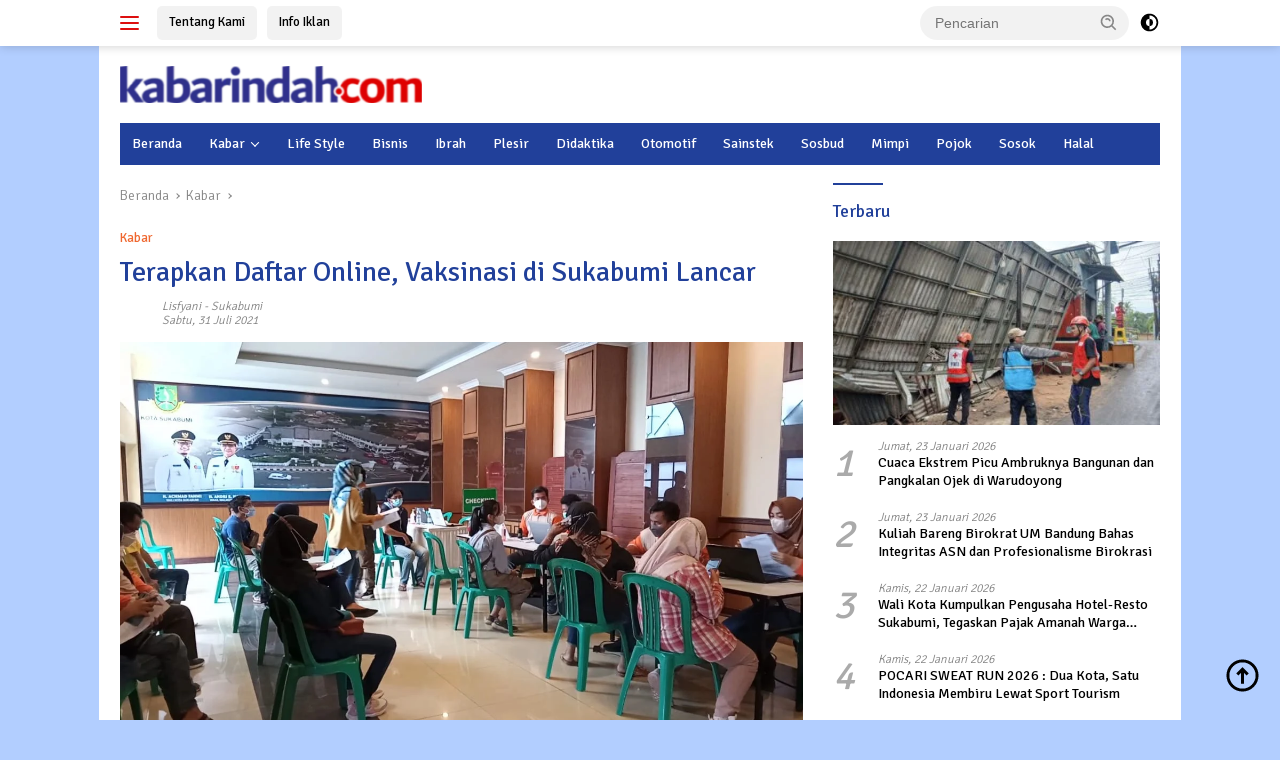

--- FILE ---
content_type: text/html; charset=UTF-8
request_url: https://kabarindah.com/terapkan-daftar-online-vaksinasi-di-sukabumi-lancar/
body_size: 29281
content:
<!doctype html>
<html lang="id">
<head>
	<script async src="https://pagead2.googlesyndication.com/pagead/js/adsbygoogle.js?client=ca-pub-6094612490852452"
     crossorigin="anonymous"></script>
	<meta charset="UTF-8">
	<meta name="viewport" content="width=device-width, initial-scale=1">
	<link rel="profile" href="https://gmpg.org/xfn/11">

	<meta name='robots' content='index, follow, max-image-preview:large, max-snippet:-1, max-video-preview:-1' />
	<style>img:is([sizes="auto" i], [sizes^="auto," i]) { contain-intrinsic-size: 3000px 1500px }</style>
	
	<!-- This site is optimized with the Yoast SEO plugin v26.7 - https://yoast.com/wordpress/plugins/seo/ -->
	<title>Terapkan Daftar Online, Vaksinasi di Sukabumi Lancar - Kabarindah.com</title>
	<link rel="canonical" href="https://kabarindah.com/terapkan-daftar-online-vaksinasi-di-sukabumi-lancar/" />
	<meta property="og:locale" content="id_ID" />
	<meta property="og:type" content="article" />
	<meta property="og:title" content="Terapkan Daftar Online, Vaksinasi di Sukabumi Lancar - Kabarindah.com" />
	<meta property="og:description" content="KABARINDAH.COM—Pemerintah Kota Sukabumi melalui Dinas Kesehatan Kota Sukabumi kembali menggencarkan vaksinasi massal di Gedung Juang..." />
	<meta property="og:url" content="https://kabarindah.com/terapkan-daftar-online-vaksinasi-di-sukabumi-lancar/" />
	<meta property="og:site_name" content="Kabarindah.com" />
	<meta property="article:published_time" content="2021-07-31T10:41:55+00:00" />
	<meta property="article:modified_time" content="2021-07-31T10:43:15+00:00" />
	<meta property="og:image" content="https://kabarindah.com/wp-content/uploads/2021/07/IMG-20210731-WA0009.jpg" />
	<meta property="og:image:width" content="1280" />
	<meta property="og:image:height" content="720" />
	<meta property="og:image:type" content="image/jpeg" />
	<meta name="author" content="Lisfyani" />
	<meta name="twitter:card" content="summary_large_image" />
	<meta name="twitter:label1" content="Ditulis oleh" />
	<meta name="twitter:data1" content="Lisfyani" />
	<meta name="twitter:label2" content="Estimasi waktu membaca" />
	<meta name="twitter:data2" content="1 menit" />
	<script type="application/ld+json" class="yoast-schema-graph">{"@context":"https://schema.org","@graph":[{"@type":"NewsArticle","@id":"https://kabarindah.com/terapkan-daftar-online-vaksinasi-di-sukabumi-lancar/#article","isPartOf":{"@id":"https://kabarindah.com/terapkan-daftar-online-vaksinasi-di-sukabumi-lancar/"},"author":{"name":"Lisfyani","@id":"https://kabarindah.com/#/schema/person/4601c46afdcd6d3fa3f07af3ea51a6b9"},"headline":"Terapkan Daftar Online, Vaksinasi di Sukabumi Lancar","datePublished":"2021-07-31T10:41:55+00:00","dateModified":"2021-07-31T10:43:15+00:00","mainEntityOfPage":{"@id":"https://kabarindah.com/terapkan-daftar-online-vaksinasi-di-sukabumi-lancar/"},"wordCount":174,"commentCount":0,"publisher":{"@id":"https://kabarindah.com/#organization"},"image":{"@id":"https://kabarindah.com/terapkan-daftar-online-vaksinasi-di-sukabumi-lancar/#primaryimage"},"thumbnailUrl":"https://kabarindah.com/wp-content/uploads/2021/07/IMG-20210731-WA0009.jpg","keywords":["covid-19","PPKM","Sukabumi","Vaksinasi Covid-19"],"articleSection":["Kabar"],"inLanguage":"id","potentialAction":[{"@type":"CommentAction","name":"Comment","target":["https://kabarindah.com/terapkan-daftar-online-vaksinasi-di-sukabumi-lancar/#respond"]}]},{"@type":"WebPage","@id":"https://kabarindah.com/terapkan-daftar-online-vaksinasi-di-sukabumi-lancar/","url":"https://kabarindah.com/terapkan-daftar-online-vaksinasi-di-sukabumi-lancar/","name":"Terapkan Daftar Online, Vaksinasi di Sukabumi Lancar - Kabarindah.com","isPartOf":{"@id":"https://kabarindah.com/#website"},"primaryImageOfPage":{"@id":"https://kabarindah.com/terapkan-daftar-online-vaksinasi-di-sukabumi-lancar/#primaryimage"},"image":{"@id":"https://kabarindah.com/terapkan-daftar-online-vaksinasi-di-sukabumi-lancar/#primaryimage"},"thumbnailUrl":"https://kabarindah.com/wp-content/uploads/2021/07/IMG-20210731-WA0009.jpg","datePublished":"2021-07-31T10:41:55+00:00","dateModified":"2021-07-31T10:43:15+00:00","breadcrumb":{"@id":"https://kabarindah.com/terapkan-daftar-online-vaksinasi-di-sukabumi-lancar/#breadcrumb"},"inLanguage":"id","potentialAction":[{"@type":"ReadAction","target":["https://kabarindah.com/terapkan-daftar-online-vaksinasi-di-sukabumi-lancar/"]}]},{"@type":"ImageObject","inLanguage":"id","@id":"https://kabarindah.com/terapkan-daftar-online-vaksinasi-di-sukabumi-lancar/#primaryimage","url":"https://kabarindah.com/wp-content/uploads/2021/07/IMG-20210731-WA0009.jpg","contentUrl":"https://kabarindah.com/wp-content/uploads/2021/07/IMG-20210731-WA0009.jpg","width":1280,"height":720},{"@type":"BreadcrumbList","@id":"https://kabarindah.com/terapkan-daftar-online-vaksinasi-di-sukabumi-lancar/#breadcrumb","itemListElement":[{"@type":"ListItem","position":1,"name":"Beranda","item":"https://kabarindah.com/"},{"@type":"ListItem","position":2,"name":"Kabar","item":"https://kabarindah.com/kanal/kabar/"},{"@type":"ListItem","position":3,"name":"Terapkan Daftar Online, Vaksinasi di Sukabumi Lancar"}]},{"@type":"WebSite","@id":"https://kabarindah.com/#website","url":"https://kabarindah.com/","name":"Kabarindah.com","description":"Ringan, Santai, Informatif dan Menghibur","publisher":{"@id":"https://kabarindah.com/#organization"},"potentialAction":[{"@type":"SearchAction","target":{"@type":"EntryPoint","urlTemplate":"https://kabarindah.com/?s={search_term_string}"},"query-input":{"@type":"PropertyValueSpecification","valueRequired":true,"valueName":"search_term_string"}}],"inLanguage":"id"},{"@type":"Organization","@id":"https://kabarindah.com/#organization","name":"Kabarindah.com","url":"https://kabarindah.com/","logo":{"@type":"ImageObject","inLanguage":"id","@id":"https://kabarindah.com/#/schema/logo/image/","url":"https://kabarindah.com/wp-content/uploads/2021/08/cropped-logo-kabarindah-baru-e1645337753786.png","contentUrl":"https://kabarindah.com/wp-content/uploads/2021/08/cropped-logo-kabarindah-baru-e1645337753786.png","width":302,"height":37,"caption":"Kabarindah.com"},"image":{"@id":"https://kabarindah.com/#/schema/logo/image/"}},{"@type":"Person","@id":"https://kabarindah.com/#/schema/person/4601c46afdcd6d3fa3f07af3ea51a6b9","name":"Lisfyani","image":{"@type":"ImageObject","inLanguage":"id","@id":"https://kabarindah.com/#/schema/person/image/","url":"https://secure.gravatar.com/avatar/df88b459377c9c6e94f59d6bea05520707f19614bb6baec67a3fb58eaddb3de4?s=96&d=wp_user_avatar&r=g","contentUrl":"https://secure.gravatar.com/avatar/df88b459377c9c6e94f59d6bea05520707f19614bb6baec67a3fb58eaddb3de4?s=96&d=wp_user_avatar&r=g","caption":"Lisfyani"},"sameAs":["https://kabarindah.com"]}]}</script>
	<!-- / Yoast SEO plugin. -->


<link rel='dns-prefetch' href='//www.googletagmanager.com' />
<link rel='dns-prefetch' href='//connect.facebook.net' />
<link rel='dns-prefetch' href='//fonts.googleapis.com' />
<script>
window._wpemojiSettings = {"baseUrl":"https:\/\/s.w.org\/images\/core\/emoji\/16.0.1\/72x72\/","ext":".png","svgUrl":"https:\/\/s.w.org\/images\/core\/emoji\/16.0.1\/svg\/","svgExt":".svg","source":{"concatemoji":"https:\/\/kabarindah.com\/wp-includes\/js\/wp-emoji-release.min.js?ver=6.8.3"}};
/*! This file is auto-generated */
!function(s,n){var o,i,e;function c(e){try{var t={supportTests:e,timestamp:(new Date).valueOf()};sessionStorage.setItem(o,JSON.stringify(t))}catch(e){}}function p(e,t,n){e.clearRect(0,0,e.canvas.width,e.canvas.height),e.fillText(t,0,0);var t=new Uint32Array(e.getImageData(0,0,e.canvas.width,e.canvas.height).data),a=(e.clearRect(0,0,e.canvas.width,e.canvas.height),e.fillText(n,0,0),new Uint32Array(e.getImageData(0,0,e.canvas.width,e.canvas.height).data));return t.every(function(e,t){return e===a[t]})}function u(e,t){e.clearRect(0,0,e.canvas.width,e.canvas.height),e.fillText(t,0,0);for(var n=e.getImageData(16,16,1,1),a=0;a<n.data.length;a++)if(0!==n.data[a])return!1;return!0}function f(e,t,n,a){switch(t){case"flag":return n(e,"\ud83c\udff3\ufe0f\u200d\u26a7\ufe0f","\ud83c\udff3\ufe0f\u200b\u26a7\ufe0f")?!1:!n(e,"\ud83c\udde8\ud83c\uddf6","\ud83c\udde8\u200b\ud83c\uddf6")&&!n(e,"\ud83c\udff4\udb40\udc67\udb40\udc62\udb40\udc65\udb40\udc6e\udb40\udc67\udb40\udc7f","\ud83c\udff4\u200b\udb40\udc67\u200b\udb40\udc62\u200b\udb40\udc65\u200b\udb40\udc6e\u200b\udb40\udc67\u200b\udb40\udc7f");case"emoji":return!a(e,"\ud83e\udedf")}return!1}function g(e,t,n,a){var r="undefined"!=typeof WorkerGlobalScope&&self instanceof WorkerGlobalScope?new OffscreenCanvas(300,150):s.createElement("canvas"),o=r.getContext("2d",{willReadFrequently:!0}),i=(o.textBaseline="top",o.font="600 32px Arial",{});return e.forEach(function(e){i[e]=t(o,e,n,a)}),i}function t(e){var t=s.createElement("script");t.src=e,t.defer=!0,s.head.appendChild(t)}"undefined"!=typeof Promise&&(o="wpEmojiSettingsSupports",i=["flag","emoji"],n.supports={everything:!0,everythingExceptFlag:!0},e=new Promise(function(e){s.addEventListener("DOMContentLoaded",e,{once:!0})}),new Promise(function(t){var n=function(){try{var e=JSON.parse(sessionStorage.getItem(o));if("object"==typeof e&&"number"==typeof e.timestamp&&(new Date).valueOf()<e.timestamp+604800&&"object"==typeof e.supportTests)return e.supportTests}catch(e){}return null}();if(!n){if("undefined"!=typeof Worker&&"undefined"!=typeof OffscreenCanvas&&"undefined"!=typeof URL&&URL.createObjectURL&&"undefined"!=typeof Blob)try{var e="postMessage("+g.toString()+"("+[JSON.stringify(i),f.toString(),p.toString(),u.toString()].join(",")+"));",a=new Blob([e],{type:"text/javascript"}),r=new Worker(URL.createObjectURL(a),{name:"wpTestEmojiSupports"});return void(r.onmessage=function(e){c(n=e.data),r.terminate(),t(n)})}catch(e){}c(n=g(i,f,p,u))}t(n)}).then(function(e){for(var t in e)n.supports[t]=e[t],n.supports.everything=n.supports.everything&&n.supports[t],"flag"!==t&&(n.supports.everythingExceptFlag=n.supports.everythingExceptFlag&&n.supports[t]);n.supports.everythingExceptFlag=n.supports.everythingExceptFlag&&!n.supports.flag,n.DOMReady=!1,n.readyCallback=function(){n.DOMReady=!0}}).then(function(){return e}).then(function(){var e;n.supports.everything||(n.readyCallback(),(e=n.source||{}).concatemoji?t(e.concatemoji):e.wpemoji&&e.twemoji&&(t(e.twemoji),t(e.wpemoji)))}))}((window,document),window._wpemojiSettings);
</script>
<link rel='stylesheet' id='dashicons-css' href='https://kabarindah.com/wp-includes/css/dashicons.min.css?ver=6.8.3' media='all' />
<link rel='stylesheet' id='post-views-counter-frontend-css' href='https://kabarindah.com/wp-content/plugins/post-views-counter/css/frontend.css?ver=1.7.0' media='all' />
<style id='wp-emoji-styles-inline-css'>

	img.wp-smiley, img.emoji {
		display: inline !important;
		border: none !important;
		box-shadow: none !important;
		height: 1em !important;
		width: 1em !important;
		margin: 0 0.07em !important;
		vertical-align: -0.1em !important;
		background: none !important;
		padding: 0 !important;
	}
</style>
<link crossorigin="anonymous" rel='stylesheet' id='wpberita-fonts-css' href='https://fonts.googleapis.com/css?family=Signika%3A400%2C%2C400%7CSignika%3A300%2C%2C400&#038;subset=latin&#038;display=swap&#038;ver=2.1.6' media='all' />
<link rel='stylesheet' id='wpberita-style-css' href='https://kabarindah.com/wp-content/themes/wpberita/style.css?ver=2.1.6' media='all' />
<style id='wpberita-style-inline-css'>
h1,h2,h3,h4,h5,h6,.sidr-class-site-title,.site-title,.gmr-mainmenu ul > li > a,.sidr ul li a,.heading-text,.gmr-mobilemenu ul li a,#navigationamp ul li a{font-family:Signika;}h1,h2,h3,h4,h5,h6,.sidr-class-site-title,.site-title,.gmr-mainmenu ul > li > a,.sidr ul li a,.heading-text,.gmr-mobilemenu ul li a,#navigationamp ul li a,.related-text-onlytitle{font-weight:400;}h1 strong,h2 strong,h3 strong,h4 strong,h5 strong,h6 strong{font-weight:400;}body{font-family:Signika;--font-reguler:300;--font-bold:400;--background-color:#b2ceff;--main-color:#000000;--link-color-body:#000000;--hoverlink-color-body:#d32f2f;--border-color:#cccccc;--button-bgcolor:#43a047;--button-color:#ffffff;--header-bgcolor:#ffffff;--topnav-color:#dd0f0f;--bigheadline-color:#f1c40f;--mainmenu-color:#ffffff;--mainmenu-hovercolor:#ffffff;--secondmenu-bgcolor:#f0f0f0;--secondmenu-color:#dd0f0f;--secondmenu-hovercolor:#21409a;--content-bgcolor:#ffffff;--content-greycolor:#888888;--greybody-bgcolor:#efefef;--footer-bgcolor:#f0f0f0;--footer-color:#666666;--footer-linkcolor:#666666;--footer-hover-linkcolor:#666666;}.entry-content-single{font-size:16px;}body,body.dark-theme{--scheme-color:#21409a;--secondscheme-color:#ef672f;--mainmenu-bgcolor:#21409a;}/* Generate Using Cache */
</style>
<link rel="https://api.w.org/" href="https://kabarindah.com/wp-json/" /><link rel="alternate" title="JSON" type="application/json" href="https://kabarindah.com/wp-json/wp/v2/posts/8561" /><link rel="EditURI" type="application/rsd+xml" title="RSD" href="https://kabarindah.com/xmlrpc.php?rsd" />
<meta name="generator" content="WordPress 6.8.3" />
<link rel='shortlink' href='https://kabarindah.com/?p=8561' />
<link rel="alternate" title="oEmbed (JSON)" type="application/json+oembed" href="https://kabarindah.com/wp-json/oembed/1.0/embed?url=https%3A%2F%2Fkabarindah.com%2Fterapkan-daftar-online-vaksinasi-di-sukabumi-lancar%2F" />
<link rel="alternate" title="oEmbed (XML)" type="text/xml+oembed" href="https://kabarindah.com/wp-json/oembed/1.0/embed?url=https%3A%2F%2Fkabarindah.com%2Fterapkan-daftar-online-vaksinasi-di-sukabumi-lancar%2F&#038;format=xml" />
<link rel="pingback" href="https://kabarindah.com/xmlrpc.php"><script async src="https://pagead2.googlesyndication.com/pagead/js/adsbygoogle.js?client=ca-pub-6094612490852452"
     crossorigin="anonymous"></script>
<meta name="facebook-domain-verification" content="fwadpu20o6lmefxui0rsxw67tnj8v9" />
<meta name="google-site-verification" content="LOCKMXPKHpE_Ohd68LymeKrm4xYff3zfhQnjkYyy7KE" />
<script src="https://www.googleoptimize.com/optimize.js?id=OPT-TLS5TKR"></script>
<!-- Global site tag (gtag.js) - Google Analytics -->
<script async src="https://www.googletagmanager.com/gtag/js?id=UA-188437035-1"></script>
<script>
  window.dataLayer = window.dataLayer || [];
  function gtag(){dataLayer.push(arguments);}
  gtag('js', new Date());

  gtag('config', 'UA-188437035-1');
</script>
<!-- Global site tag (gtag.js) - Google Analytics -->
<script async src="https://www.googletagmanager.com/gtag/js?id=G-VCKR3RX06B"></script>
<script>
  window.dataLayer = window.dataLayer || [];
  function gtag(){dataLayer.push(arguments);}
  gtag('js', new Date());

  gtag('config', 'G-VCKR3RX06B');
</script>
<!-- Google Tag Manager -->
<script>(function(w,d,s,l,i){w[l]=w[l]||[];w[l].push({'gtm.start':
new Date().getTime(),event:'gtm.js'});var f=d.getElementsByTagName(s)[0],
j=d.createElement(s),dl=l!='dataLayer'?'&l='+l:'';j.async=true;j.src=
'https://www.googletagmanager.com/gtm.js?id='+i+dl;f.parentNode.insertBefore(j,f);
})(window,document,'script','dataLayer','GTM-W9RFBMS');</script>
<!-- End Google Tag Manager -->
<script src="https://www.googleoptimize.com/optimize.js?id=OPT-KF2M2SP"></script> <link rel="amphtml" href="https://kabarindah.com/terapkan-daftar-online-vaksinasi-di-sukabumi-lancar/?amp=1"><link rel="icon" href="https://kabarindah.com/wp-content/uploads/2021/08/cropped-logo-vavicon-100x75.png" sizes="32x32" />
<link rel="icon" href="https://kabarindah.com/wp-content/uploads/2021/08/cropped-logo-vavicon.png" sizes="192x192" />
<link rel="apple-touch-icon" href="https://kabarindah.com/wp-content/uploads/2021/08/cropped-logo-vavicon.png" />
<meta name="msapplication-TileImage" content="https://kabarindah.com/wp-content/uploads/2021/08/cropped-logo-vavicon.png" />
<style type="text/css">html { margin-top: 0 !important; }</style></head>

<body class="wp-singular post-template-default single single-post postid-8561 single-format-standard custom-background wp-custom-logo wp-embed-responsive wp-theme-wpberita idtheme kentooz gmr-box-layout">
	<a class="skip-link screen-reader-text" href="#primary">Langsung ke konten</a>
	<div id="topnavwrap" class="gmr-topnavwrap clearfix">
		
		<div class="container">
			<div class="list-flex">
				<div class="row-flex gmr-navleft">
					<a id="gmr-responsive-menu" title="Menu" href="#menus" rel="nofollow"><div class="ktz-i-wrap"><span class="ktz-i"></span><span class="ktz-i"></span><span class="ktz-i"></span></div></a><div class="gmr-logo-mobile"><a class="custom-logo-link" href="https://kabarindah.com/" title="Kabarindah.com" rel="home"><img class="custom-logo" src="https://kabarindah.com/wp-content/uploads/2021/08/cropped-logo-kabarindah-baru-e1645337753786.png" width="302" height="37" alt="Kabarindah.com" loading="lazy" /></a></div><a href="https://kabarindah.com/tentang-kami" class="topnav-button second-topnav-btn nomobile heading-text" title="Tentang Kami">Tentang Kami</a><a href="https://kabarindah.com/info-iklan" class="topnav-button nomobile heading-text" title="Info Iklan">Info Iklan</a>				</div>

				<div class="row-flex gmr-navright">
					
								<div class="gmr-table-search">
									<form method="get" class="gmr-searchform searchform" action="https://kabarindah.com/">
										<input type="text" name="s" id="s" placeholder="Pencarian" />
										<input type="hidden" name="post_type" value="post" />
										<button type="submit" role="button" class="gmr-search-submit gmr-search-icon">
										<svg xmlns="http://www.w3.org/2000/svg" aria-hidden="true" role="img" width="1em" height="1em" preserveAspectRatio="xMidYMid meet" viewBox="0 0 24 24"><path fill="currentColor" d="M10 18a7.952 7.952 0 0 0 4.897-1.688l4.396 4.396l1.414-1.414l-4.396-4.396A7.952 7.952 0 0 0 18 10c0-4.411-3.589-8-8-8s-8 3.589-8 8s3.589 8 8 8zm0-14c3.309 0 6 2.691 6 6s-2.691 6-6 6s-6-2.691-6-6s2.691-6 6-6z"/><path fill="currentColor" d="M11.412 8.586c.379.38.588.882.588 1.414h2a3.977 3.977 0 0 0-1.174-2.828c-1.514-1.512-4.139-1.512-5.652 0l1.412 1.416c.76-.758 2.07-.756 2.826-.002z"/></svg>
										</button>
									</form>
								</div>
							<a class="darkmode-button topnav-button" title="Mode Gelap" href="#" rel="nofollow"><svg xmlns="http://www.w3.org/2000/svg" aria-hidden="true" role="img" width="1em" height="1em" preserveAspectRatio="xMidYMid meet" viewBox="0 0 24 24"><g fill="currentColor"><path d="M12 16a4 4 0 0 0 0-8v8Z"/><path fill-rule="evenodd" d="M12 2C6.477 2 2 6.477 2 12s4.477 10 10 10s10-4.477 10-10S17.523 2 12 2Zm0 2v4a4 4 0 1 0 0 8v4a8 8 0 1 0 0-16Z" clip-rule="evenodd"/></g></svg></a><div class="gmr-search-btn">
					<a id="search-menu-button" class="topnav-button gmr-search-icon" title="Pencarian" href="#" rel="nofollow"><svg xmlns="http://www.w3.org/2000/svg" aria-hidden="true" role="img" width="1em" height="1em" preserveAspectRatio="xMidYMid meet" viewBox="0 0 24 24"><path fill="none" stroke="currentColor" stroke-linecap="round" stroke-width="2" d="m21 21l-4.486-4.494M19 10.5a8.5 8.5 0 1 1-17 0a8.5 8.5 0 0 1 17 0Z"/></svg></a>
					<div id="search-dropdown-container" class="search-dropdown search">
					<form method="get" class="gmr-searchform searchform" action="https://kabarindah.com/">
						<input type="text" name="s" id="s" placeholder="Pencarian" />
						<button type="submit" class="gmr-search-submit gmr-search-icon"><svg xmlns="http://www.w3.org/2000/svg" aria-hidden="true" role="img" width="1em" height="1em" preserveAspectRatio="xMidYMid meet" viewBox="0 0 24 24"><path fill="currentColor" d="M10 18a7.952 7.952 0 0 0 4.897-1.688l4.396 4.396l1.414-1.414l-4.396-4.396A7.952 7.952 0 0 0 18 10c0-4.411-3.589-8-8-8s-8 3.589-8 8s3.589 8 8 8zm0-14c3.309 0 6 2.691 6 6s-2.691 6-6 6s-6-2.691-6-6s2.691-6 6-6z"/><path fill="currentColor" d="M11.412 8.586c.379.38.588.882.588 1.414h2a3.977 3.977 0 0 0-1.174-2.828c-1.514-1.512-4.139-1.512-5.652 0l1.412 1.416c.76-.758 2.07-.756 2.826-.002z"/></svg></button>
					</form>
					</div>
				</div>				</div>
			</div>
		</div>
				</div>

	<div id="page" class="site">

									<header id="masthead" class="site-header">
								<div class="container">
					<div class="site-branding">
						<div class="gmr-logo"><div class="gmr-logo-wrap"><a class="custom-logo-link logolink" href="https://kabarindah.com" title="Kabarindah.com" rel="home"><img class="custom-logo" src="https://kabarindah.com/wp-content/uploads/2021/08/cropped-logo-kabarindah-baru-e1645337753786.png" width="302" height="37" alt="Kabarindah.com" loading="lazy" /></a><div class="close-topnavmenu-wrap"><a id="close-topnavmenu-button" rel="nofollow" href="#"><svg xmlns="http://www.w3.org/2000/svg" aria-hidden="true" role="img" width="1em" height="1em" preserveAspectRatio="xMidYMid meet" viewBox="0 0 32 32"><path fill="currentColor" d="M24 9.4L22.6 8L16 14.6L9.4 8L8 9.4l6.6 6.6L8 22.6L9.4 24l6.6-6.6l6.6 6.6l1.4-1.4l-6.6-6.6L24 9.4z"/></svg></a></div></div></div>					</div><!-- .site-branding -->
				</div>
			</header><!-- #masthead -->
							<div id="main-nav-wrap" class="gmr-mainmenu-wrap">
				<div class="container">
					<nav id="main-nav" class="main-navigation gmr-mainmenu">
						<ul id="primary-menu" class="menu"><li id="menu-item-168" class="menu-item menu-item-type-custom menu-item-object-custom menu-item-home menu-item-168"><a href="https://kabarindah.com">Beranda</a></li>
<li id="menu-item-209" class="menu-item menu-item-type-taxonomy menu-item-object-category current-post-ancestor current-menu-parent current-post-parent menu-item-has-children menu-item-209"><a href="https://kabarindah.com/kanal/kabar/">Kabar</a>
<ul class="sub-menu">
	<li id="menu-item-21262" class="menu-item menu-item-type-taxonomy menu-item-object-category menu-item-21262"><a href="https://kabarindah.com/kanal/kabar/nasional/">Nasional</a></li>
	<li id="menu-item-21263" class="menu-item menu-item-type-taxonomy menu-item-object-category menu-item-21263"><a href="https://kabarindah.com/kanal/kabar/sukabumi/">Sukabumi</a></li>
	<li id="menu-item-21261" class="menu-item menu-item-type-taxonomy menu-item-object-category menu-item-21261"><a href="https://kabarindah.com/kanal/kabar/kuliner/">Kuliner</a></li>
</ul>
</li>
<li id="menu-item-163" class="menu-item menu-item-type-taxonomy menu-item-object-category menu-item-163"><a href="https://kabarindah.com/kanal/life-style/">Life Style</a></li>
<li id="menu-item-159" class="menu-item menu-item-type-taxonomy menu-item-object-category menu-item-159"><a href="https://kabarindah.com/kanal/bisnis/">Bisnis</a></li>
<li id="menu-item-161" class="menu-item menu-item-type-taxonomy menu-item-object-category menu-item-161"><a href="https://kabarindah.com/kanal/ibrah/">Ibrah</a></li>
<li id="menu-item-165" class="menu-item menu-item-type-taxonomy menu-item-object-category menu-item-165"><a href="https://kabarindah.com/kanal/plesir/">Plesir</a></li>
<li id="menu-item-820" class="menu-item menu-item-type-taxonomy menu-item-object-category menu-item-820"><a href="https://kabarindah.com/kanal/didaktika/">Didaktika</a></li>
<li id="menu-item-12728" class="menu-item menu-item-type-taxonomy menu-item-object-category menu-item-12728"><a href="https://kabarindah.com/kanal/otomotif/">Otomotif</a></li>
<li id="menu-item-12052" class="menu-item menu-item-type-taxonomy menu-item-object-category menu-item-12052"><a href="https://kabarindah.com/kanal/saintek/">Sainstek</a></li>
<li id="menu-item-15033" class="menu-item menu-item-type-taxonomy menu-item-object-category menu-item-15033"><a href="https://kabarindah.com/kanal/sosbud/">Sosbud</a></li>
<li id="menu-item-164" class="menu-item menu-item-type-taxonomy menu-item-object-category menu-item-164"><a href="https://kabarindah.com/kanal/mimpi/">Mimpi</a></li>
<li id="menu-item-99" class="menu-item menu-item-type-taxonomy menu-item-object-category menu-item-99"><a href="https://kabarindah.com/kanal/pojok/">Pojok</a></li>
<li id="menu-item-16263" class="menu-item menu-item-type-taxonomy menu-item-object-category menu-item-16263"><a href="https://kabarindah.com/kanal/sosok/">Sosok</a></li>
<li id="menu-item-160" class="menu-item menu-item-type-taxonomy menu-item-object-category menu-item-160"><a href="https://kabarindah.com/kanal/halal/">Halal</a></li>
</ul>					</nav><!-- #main-nav -->
				</div>
			</div>
			
		
		<div id="content" class="gmr-content">

			<div class="container">
				<div class="row">
<main id="primary" class="site-main col-md-8">
	
<article id="post-8561" class="content-single post-8561 post type-post status-publish format-standard has-post-thumbnail hentry category-kabar tag-covid-19 tag-ppkm tag-sukabumi tag-vaksinasi-covid-19 newstopic-sukabumi">
				<div class="breadcrumbs" itemscope itemtype="https://schema.org/BreadcrumbList">
																						<span class="first-cl" itemprop="itemListElement" itemscope itemtype="https://schema.org/ListItem">
								<a itemscope itemtype="https://schema.org/WebPage" itemprop="item" itemid="https://kabarindah.com/" href="https://kabarindah.com/"><span itemprop="name">Beranda</span></a>
								<span itemprop="position" content="1"></span>
							</span>
												<span class="separator"></span>
																											<span class="0-cl" itemprop="itemListElement" itemscope itemtype="http://schema.org/ListItem">
								<a itemscope itemtype="https://schema.org/WebPage" itemprop="item" itemid="https://kabarindah.com/kanal/kabar/" href="https://kabarindah.com/kanal/kabar/"><span itemprop="name">Kabar</span></a>
								<span itemprop="position" content="2"></span>
							</span>
												<span class="separator"></span>
																				<span class="last-cl" itemscope itemtype="https://schema.org/ListItem">
						<span itemprop="name">Terapkan Daftar Online, Vaksinasi di Sukabumi Lancar</span>
						<span itemprop="position" content="3"></span>
						</span>
												</div>
				<header class="entry-header entry-header-single">
		<div class="gmr-meta-topic"><strong><span class="cat-links-content"><a href="https://kabarindah.com/kanal/kabar/" rel="category tag">Kabar</a></span></strong>&nbsp;&nbsp;</div><h1 class="entry-title"><strong>Terapkan Daftar Online, Vaksinasi di Sukabumi Lancar</strong></h1><div class="list-table clearfix"><div class="table-row"><div class="table-cell gmr-gravatar-metasingle"><a class="url" href="https://kabarindah.com/author/kinanti/" title="Permalink ke: Lisfyani"><img alt="" src="http://localhost/kabarindahcom/wp-content/uploads/2025/08/pngtree_online-customer-service-cartoon-icon_21410871.png" class="avatar avatar-32 photo" height="32" width="32"></a></div><div class="table-cell gmr-content-metasingle"><div class="meta-content gmr-content-metasingle"><span class="author vcard"><a class="url fn n" href="https://kabarindah.com/author/kinanti/" title="Lisfyani">Lisfyani</a></span> - <a href="https://kabarindah.com/topic/sukabumi/" rel="tag">Sukabumi</a></div><div class="meta-content gmr-content-metasingle"><span class="posted-on"><time class="entry-date published" datetime="2021-07-31T17:41:55+07:00">Sabtu, 31 Juli 2021</time><time class="updated" datetime="2021-07-31T17:43:15+07:00">Sabtu, 31 Juli 2021</time></span></div></div></div></div>	</header><!-- .entry-header -->
				<figure class="post-thumbnail gmr-thumbnail-single">
				<img width="1280" height="720" src="https://kabarindah.com/wp-content/uploads/2021/07/IMG-20210731-WA0009.jpg" class="attachment-post-thumbnail size-post-thumbnail wp-post-image" alt="" decoding="async" fetchpriority="high" srcset="https://kabarindah.com/wp-content/uploads/2021/07/IMG-20210731-WA0009.jpg 1280w, https://kabarindah.com/wp-content/uploads/2021/07/IMG-20210731-WA0009-400x225.jpg 400w, https://kabarindah.com/wp-content/uploads/2021/07/IMG-20210731-WA0009-768x432.jpg 768w, https://kabarindah.com/wp-content/uploads/2021/07/IMG-20210731-WA0009-250x140.jpg 250w" sizes="(max-width: 1280px) 100vw, 1280px" />							</figure>
			
	<div class="single-wrap">
				<div class="entry-content entry-content-single clearfix">
			<p><strong>KABARINDAH.COM—</strong>Pemerintah Kota Sukabumi melalui Dinas Kesehatan Kota Sukabumi kembali menggencarkan vaksinasi massal di Gedung Juang 45, Sabtu (31/7).</p>
<p>Target pelaksanaan kali ini adalah sebanyak 2.322 orang dengan kategori usia 12 tahun keatas.</p>
<p>&#8221; Hari ini telah dilaksanakan vaksinasi massal di sentra vaksinasi Covid 19 di Gedung Juang 45 Kota Sukabumi, dengan target 2.322 peserta,&#8221; ujar Kepala Bidang Pencegahan dan Pengendalian Penyakit (P2P) Dinas Kesehatan Kota Sukabumi Lulis Delawati, Sabtu (31/7).</p>
<p>Mekanisme pendaftaran masih sama yaitu semua melalui online dan tidak menerima on-site. Dalam pendaftaran online ditentukan jam kedatangan warga berdasarkan nomor.</p>
<p>Sehingga kata Lulis, peserta tidak diberikan nomer antrian ketika pelaksanaan di Gedung Juang. Dari pantauannyq hingga Sabtu siang kegiatan ini berjalan lancar dan berbeda dibandingkan sebelumnya.</p>
<p>Dalam kegiatan itu juga peserta selalu diingatkan untuk menjaga protokol kesehatan seperti memakai masker. Vaksinasi ini juga rencananya akan dilaksanakan pekan depan setiap Rabu dan Sabtu di Gedung Juang 45 Kota Sukabumi dengan kategori usia 12 tahun ke atas.</p>
<p>Selanjutnya puskesmas akan melakukan vaksinasi mobile di wilayah, pada hari Kamis sedangkan Polres dan DKT Pangrango melaksanakannya setiap hari.</p>
<div class="gmr-related-post-onlytitle">
<div class="related-text-onlytitle">Berita Terkait</div>
<div class="clearfix">
<div class="list-gallery-title"><a href="https://kabarindah.com/5-anak-terseret-arus-sungai-palangpang-sukabumi-1-anak-masih-dalam-pencarian/" class="recent-title heading-text" title="5 Anak Terseret Arus Sungai Palangpang Sukabumi, 1 Anak Masih dalam Pencarian" rel="bookmark">5 Anak Terseret Arus Sungai Palangpang Sukabumi, 1 Anak Masih dalam Pencarian</a></div>
<div class="list-gallery-title"><a href="https://kabarindah.com/pemkot-sukabumi-terus-gerakkan-roda-ekonomi-achmad-fahmi-aktifkan-kembali-koperasi/" class="recent-title heading-text" title="Pemkot Sukabumi Terus Gerakkan Roda Ekonomi, Achmad Fahmi: Aktifkan Kembali Koperasi!" rel="bookmark">Pemkot Sukabumi Terus Gerakkan Roda Ekonomi, Achmad Fahmi: Aktifkan Kembali Koperasi!</a></div>
<div class="list-gallery-title"><a href="https://kabarindah.com/perbaikan-jalan-di-kota-sukabumi-achmad-fahmi-terus-pantau/" class="recent-title heading-text" title="Perbaikan Jalan di Kota Sukabumi, Achmad Fahmi Terus Pantau!" rel="bookmark">Perbaikan Jalan di Kota Sukabumi, Achmad Fahmi Terus Pantau!</a></div>
<div class="list-gallery-title"><a href="https://kabarindah.com/intensitas-hujan-tinggi-sebabkan-bencana-dan-rusak-rumah-warga-di-sukabumi/" class="recent-title heading-text" title="Intensitas Hujan Tinggi, Sebabkan Bencana dan Rusak Rumah Warga di Sukabumi" rel="bookmark">Intensitas Hujan Tinggi, Sebabkan Bencana dan Rusak Rumah Warga di Sukabumi</a></div>
</div>
</div>

			<footer class="entry-footer entry-footer-single">
				<span class="tags-links heading-text"><strong><a href="https://kabarindah.com/tag/covid-19/" rel="tag">covid-19</a> <a href="https://kabarindah.com/tag/ppkm/" rel="tag">PPKM</a> <a href="https://kabarindah.com/tag/sukabumi/" rel="tag">Sukabumi</a> <a href="https://kabarindah.com/tag/vaksinasi-covid-19/" rel="tag">Vaksinasi Covid-19</a></strong></span>				<div class="gmr-cf-metacontent heading-text meta-content"></div>			</footer><!-- .entry-footer -->
			
	<nav class="navigation post-navigation" aria-label="Pos">
		<h2 class="screen-reader-text">Navigasi pos</h2>
		<div class="nav-links"><div class="nav-previous"><a href="https://kabarindah.com/lagi-wali-kota-sukabumi-motivasi-warga-isoman/" rel="prev"><span>Pos sebelumnya</span> Lagi, Wali Kota Sukabumi Motivasi Warga Isoman</a></div><div class="nav-next"><a href="https://kabarindah.com/sadarkan-pentingnya-prokes-polres-sukabumi-kota-gelar-patroli-bermotor/" rel="next"><span>Pos selanjutnya</span> Sadarkan Pentingnya Prokes, Polres Sukabumi Kota Gelar Patroli bermotor</a></div></div>
	</nav>		</div><!-- .entry-content -->
	</div>
	<div class="list-table clearfix"><div class="table-row"><div class="table-cell"><span class="comments-link heading-text"><a href="https://kabarindah.com/terapkan-daftar-online-vaksinasi-di-sukabumi-lancar/#respond"><svg xmlns="http://www.w3.org/2000/svg" aria-hidden="true" role="img" width="1em" height="1em" preserveAspectRatio="xMidYMid meet" viewBox="0 0 16 16"><path fill="#888" d="M3.05 3A2.5 2.5 0 0 1 5.5 1H12a3 3 0 0 1 3 3v4.5a2.5 2.5 0 0 1-2 2.45V11a2 2 0 0 1-2 2H7.16l-2.579 1.842A1 1 0 0 1 3 14.028V13a2 2 0 0 1-2-2V5a2 2 0 0 1 2-2h.05Zm1.035 0H11a2 2 0 0 1 2 2v4.915A1.5 1.5 0 0 0 14 8.5V4a2 2 0 0 0-2-2H5.5a1.5 1.5 0 0 0-1.415 1ZM12 11V5a1 1 0 0 0-1-1H3a1 1 0 0 0-1 1v6a1 1 0 0 0 1 1h1v2.028L6.84 12H11a1 1 0 0 0 1-1Z"/></svg><span class="text-comment">Komentar</span></a></span></div><div class="table-cell gmr-content-share"><ul class="gmr-socialicon-share pull-right"><li class="facebook"><a href="https://www.facebook.com/sharer/sharer.php?u=https%3A%2F%2Fkabarindah.com%2Fterapkan-daftar-online-vaksinasi-di-sukabumi-lancar%2F" target="_blank" rel="nofollow" title="Facebook Share"><svg xmlns="http://www.w3.org/2000/svg" aria-hidden="true" role="img" width="1em" height="1em" preserveAspectRatio="xMidYMid meet" viewBox="0 0 32 32"><path fill="#4267b2" d="M19.254 2C15.312 2 13 4.082 13 8.826V13H8v5h5v12h5V18h4l1-5h-5V9.672C18 7.885 18.583 7 20.26 7H23V2.205C22.526 2.141 21.145 2 19.254 2z"/></svg></a></li><li class="twitter"><a href="https://twitter.com/intent/tweet?url=https%3A%2F%2Fkabarindah.com%2Fterapkan-daftar-online-vaksinasi-di-sukabumi-lancar%2F&amp;text=Terapkan%20Daftar%20Online%2C%20Vaksinasi%20di%20Sukabumi%20Lancar" target="_blank" rel="nofollow" title="Tweet Ini"><svg xmlns="http://www.w3.org/2000/svg" width="24" height="24" viewBox="0 0 24 24"><path fill="currentColor" d="M18.205 2.25h3.308l-7.227 8.26l8.502 11.24H16.13l-5.214-6.817L4.95 21.75H1.64l7.73-8.835L1.215 2.25H8.04l4.713 6.231l5.45-6.231Zm-1.161 17.52h1.833L7.045 4.126H5.078L17.044 19.77Z"/></svg></a></li><li class="pin"><a href="https://pinterest.com/pin/create/button/?url=https%3A%2F%2Fkabarindah.com%2Fterapkan-daftar-online-vaksinasi-di-sukabumi-lancar%2F&amp;desciption=Terapkan%20Daftar%20Online%2C%20Vaksinasi%20di%20Sukabumi%20Lancar&amp;media=https%3A%2F%2Fkabarindah.com%2Fwp-content%2Fuploads%2F2021%2F07%2FIMG-20210731-WA0009.jpg" target="_blank" rel="nofollow" title="Tweet Ini"><svg xmlns="http://www.w3.org/2000/svg" aria-hidden="true" role="img" width="1em" height="1em" preserveAspectRatio="xMidYMid meet" viewBox="0 0 32 32"><path fill="#e60023" d="M16.75.406C10.337.406 4 4.681 4 11.6c0 4.4 2.475 6.9 3.975 6.9c.619 0 .975-1.725.975-2.212c0-.581-1.481-1.819-1.481-4.238c0-5.025 3.825-8.588 8.775-8.588c4.256 0 7.406 2.419 7.406 6.863c0 3.319-1.331 9.544-5.644 9.544c-1.556 0-2.888-1.125-2.888-2.737c0-2.363 1.65-4.65 1.65-7.088c0-4.137-5.869-3.387-5.869 1.613c0 1.05.131 2.212.6 3.169c-.863 3.713-2.625 9.244-2.625 13.069c0 1.181.169 2.344.281 3.525c.212.238.106.213.431.094c3.15-4.313 3.038-5.156 4.463-10.8c.769 1.463 2.756 2.25 4.331 2.25c6.637 0 9.619-6.469 9.619-12.3c0-6.206-5.363-10.256-11.25-10.256z"/></svg></a></li><li class="telegram"><a href="https://t.me/share/url?url=https%3A%2F%2Fkabarindah.com%2Fterapkan-daftar-online-vaksinasi-di-sukabumi-lancar%2F&amp;text=Terapkan%20Daftar%20Online%2C%20Vaksinasi%20di%20Sukabumi%20Lancar" target="_blank" rel="nofollow" title="Telegram Share"><svg xmlns="http://www.w3.org/2000/svg" aria-hidden="true" role="img" width="1em" height="1em" preserveAspectRatio="xMidYMid meet" viewBox="0 0 15 15"><path fill="none" stroke="#08c" stroke-linejoin="round" d="m14.5 1.5l-14 5l4 2l6-4l-4 5l6 4l2-12Z"/></svg></a></li><li class="whatsapp"><a href="https://api.whatsapp.com/send?text=Terapkan%20Daftar%20Online%2C%20Vaksinasi%20di%20Sukabumi%20Lancar https%3A%2F%2Fkabarindah.com%2Fterapkan-daftar-online-vaksinasi-di-sukabumi-lancar%2F" target="_blank" rel="nofollow" title="Kirim Ke WhatsApp"><svg xmlns="http://www.w3.org/2000/svg" aria-hidden="true" role="img" width="1em" height="1em" preserveAspectRatio="xMidYMid meet" viewBox="0 0 32 32"><path fill="#25d366" d="M23.328 19.177c-.401-.203-2.354-1.156-2.719-1.292c-.365-.13-.63-.198-.896.203c-.26.391-1.026 1.286-1.26 1.547s-.464.281-.859.104c-.401-.203-1.682-.62-3.203-1.984c-1.188-1.057-1.979-2.359-2.214-2.76c-.234-.396-.026-.62.172-.818c.182-.182.401-.458.604-.698c.193-.24.255-.401.396-.661c.13-.281.063-.5-.036-.698s-.896-2.161-1.229-2.943c-.318-.776-.651-.677-.896-.677c-.229-.021-.495-.021-.76-.021s-.698.099-1.063.479c-.365.401-1.396 1.359-1.396 3.297c0 1.943 1.427 3.823 1.625 4.104c.203.26 2.807 4.26 6.802 5.979c.953.401 1.693.641 2.271.839c.953.302 1.823.26 2.51.161c.76-.125 2.354-.964 2.688-1.901c.339-.943.339-1.724.24-1.901c-.099-.182-.359-.281-.76-.458zM16.083 29h-.021c-2.365 0-4.703-.641-6.745-1.839l-.479-.286l-5 1.302l1.344-4.865l-.323-.5a13.166 13.166 0 0 1-2.021-7.01c0-7.26 5.943-13.182 13.255-13.182c3.542 0 6.865 1.38 9.365 3.88a13.058 13.058 0 0 1 3.88 9.323C29.328 23.078 23.39 29 16.088 29zM27.359 4.599C24.317 1.661 20.317 0 16.062 0C7.286 0 .14 7.115.135 15.859c0 2.792.729 5.516 2.125 7.927L0 32l8.448-2.203a16.13 16.13 0 0 0 7.615 1.932h.005c8.781 0 15.927-7.115 15.932-15.865c0-4.234-1.651-8.219-4.661-11.214z"/></svg></a></li></ul></div></div></div><div class="gmr-related-post"><h3 class="related-text">Baca Juga</h3><div class="wpberita-list-gallery clearfix"><div class="list-gallery related-gallery"><a href="https://kabarindah.com/cuaca-ekstrem-picu-ambruknya-bangunan-dan-pangkalan-ojek-di-warudoyong/" class="post-thumbnail" aria-hidden="true" tabindex="-1" title="Cuaca Ekstrem Picu Ambruknya Bangunan dan Pangkalan Ojek di Warudoyong" rel="bookmark"><img width="250" height="140" src="https://kabarindah.com/wp-content/uploads/2026/01/WhatsApp-Image-2026-01-23-at-09.53.12-250x140.jpeg" class="attachment-medium-new size-medium-new wp-post-image" alt="" decoding="async" srcset="https://kabarindah.com/wp-content/uploads/2026/01/WhatsApp-Image-2026-01-23-at-09.53.12-250x140.jpeg 250w, https://kabarindah.com/wp-content/uploads/2026/01/WhatsApp-Image-2026-01-23-at-09.53.12-400x225.jpeg 400w, https://kabarindah.com/wp-content/uploads/2026/01/WhatsApp-Image-2026-01-23-at-09.53.12-768x432.jpeg 768w, https://kabarindah.com/wp-content/uploads/2026/01/WhatsApp-Image-2026-01-23-at-09.53.12.jpeg 1280w" sizes="(max-width: 250px) 100vw, 250px" /></a><div class="list-gallery-title"><a href="https://kabarindah.com/cuaca-ekstrem-picu-ambruknya-bangunan-dan-pangkalan-ojek-di-warudoyong/" class="recent-title heading-text" title="Cuaca Ekstrem Picu Ambruknya Bangunan dan Pangkalan Ojek di Warudoyong" rel="bookmark">Cuaca Ekstrem Picu Ambruknya Bangunan dan Pangkalan Ojek di Warudoyong</a></div></div><div class="list-gallery related-gallery"><a href="https://kabarindah.com/kuliah-bareng-birokrat-um-bandung-bahas-integritas-asn-dan-profesionalisme-birokrasi/" class="post-thumbnail" aria-hidden="true" tabindex="-1" title="Kuliah Bareng Birokrat UM Bandung Bahas Integritas ASN dan Profesionalisme Birokrasi" rel="bookmark"><img width="250" height="140" src="https://kabarindah.com/wp-content/uploads/2026/01/KBB-1-2-250x140.jpg" class="attachment-medium-new size-medium-new wp-post-image" alt="" decoding="async" loading="lazy" srcset="https://kabarindah.com/wp-content/uploads/2026/01/KBB-1-2-250x140.jpg 250w, https://kabarindah.com/wp-content/uploads/2026/01/KBB-1-2-400x225.jpg 400w" sizes="auto, (max-width: 250px) 100vw, 250px" /></a><div class="list-gallery-title"><a href="https://kabarindah.com/kuliah-bareng-birokrat-um-bandung-bahas-integritas-asn-dan-profesionalisme-birokrasi/" class="recent-title heading-text" title="Kuliah Bareng Birokrat UM Bandung Bahas Integritas ASN dan Profesionalisme Birokrasi" rel="bookmark">Kuliah Bareng Birokrat UM Bandung Bahas Integritas ASN dan Profesionalisme Birokrasi</a></div></div><div class="list-gallery related-gallery"><a href="https://kabarindah.com/wali-kota-kumpulkan-pengusaha-hotel-resto-sukabumi-tegaskan-pajak-amanah-warga-hingga-larangan-pungli/" class="post-thumbnail" aria-hidden="true" tabindex="-1" title="Wali Kota Kumpulkan Pengusaha Hotel-Resto Sukabumi, Tegaskan Pajak Amanah Warga hingga Larangan Pungli" rel="bookmark"><img width="250" height="140" src="https://kabarindah.com/wp-content/uploads/2026/01/Screenshot_20260122_204914_Instagram-250x140.jpg" class="attachment-medium-new size-medium-new wp-post-image" alt="" decoding="async" loading="lazy" srcset="https://kabarindah.com/wp-content/uploads/2026/01/Screenshot_20260122_204914_Instagram-250x140.jpg 250w, https://kabarindah.com/wp-content/uploads/2026/01/Screenshot_20260122_204914_Instagram-400x225.jpg 400w" sizes="auto, (max-width: 250px) 100vw, 250px" /></a><div class="list-gallery-title"><a href="https://kabarindah.com/wali-kota-kumpulkan-pengusaha-hotel-resto-sukabumi-tegaskan-pajak-amanah-warga-hingga-larangan-pungli/" class="recent-title heading-text" title="Wali Kota Kumpulkan Pengusaha Hotel-Resto Sukabumi, Tegaskan Pajak Amanah Warga hingga Larangan Pungli" rel="bookmark">Wali Kota Kumpulkan Pengusaha Hotel-Resto Sukabumi, Tegaskan Pajak Amanah Warga hingga Larangan Pungli</a></div></div><div class="list-gallery related-gallery"><a href="https://kabarindah.com/sambangi-cidolog-komisi-i-dprd-kabupaten-sukabumi-komitmen-kawal-implementasi-perpres-soal-reforma-agraria/" class="post-thumbnail" aria-hidden="true" tabindex="-1" title="Sambangi Cidolog, Komisi I DPRD Kabupaten Sukabumi Komitmen Kawal Implementasi Perpres Soal Reforma Agraria" rel="bookmark"><img width="250" height="140" src="https://kabarindah.com/wp-content/uploads/2026/01/IMG-20260122-WA0000-250x140.jpg" class="attachment-medium-new size-medium-new wp-post-image" alt="" decoding="async" loading="lazy" srcset="https://kabarindah.com/wp-content/uploads/2026/01/IMG-20260122-WA0000-250x140.jpg 250w, https://kabarindah.com/wp-content/uploads/2026/01/IMG-20260122-WA0000-400x225.jpg 400w" sizes="auto, (max-width: 250px) 100vw, 250px" /></a><div class="list-gallery-title"><a href="https://kabarindah.com/sambangi-cidolog-komisi-i-dprd-kabupaten-sukabumi-komitmen-kawal-implementasi-perpres-soal-reforma-agraria/" class="recent-title heading-text" title="Sambangi Cidolog, Komisi I DPRD Kabupaten Sukabumi Komitmen Kawal Implementasi Perpres Soal Reforma Agraria" rel="bookmark">Sambangi Cidolog, Komisi I DPRD Kabupaten Sukabumi Komitmen Kawal Implementasi Perpres Soal Reforma Agraria</a></div></div><div class="list-gallery related-gallery"><a href="https://kabarindah.com/himtekpa-um-bandung-periode-2025-2026-resmi-dilantik-fokus-perkuat-kolaborasi-dan-profesionalisme/" class="post-thumbnail" aria-hidden="true" tabindex="-1" title="Himtekpa UM Bandung Periode 2025–2026 Resmi Dilantik, Fokus Perkuat Kolaborasi dan Profesionalisme" rel="bookmark"><img width="250" height="140" src="https://kabarindah.com/wp-content/uploads/2026/01/Himtekpa-1-250x140.jpg" class="attachment-medium-new size-medium-new wp-post-image" alt="" decoding="async" loading="lazy" srcset="https://kabarindah.com/wp-content/uploads/2026/01/Himtekpa-1-250x140.jpg 250w, https://kabarindah.com/wp-content/uploads/2026/01/Himtekpa-1-400x225.jpg 400w" sizes="auto, (max-width: 250px) 100vw, 250px" /></a><div class="list-gallery-title"><a href="https://kabarindah.com/himtekpa-um-bandung-periode-2025-2026-resmi-dilantik-fokus-perkuat-kolaborasi-dan-profesionalisme/" class="recent-title heading-text" title="Himtekpa UM Bandung Periode 2025–2026 Resmi Dilantik, Fokus Perkuat Kolaborasi dan Profesionalisme" rel="bookmark">Himtekpa UM Bandung Periode 2025–2026 Resmi Dilantik, Fokus Perkuat Kolaborasi dan Profesionalisme</a></div></div><div class="list-gallery related-gallery"><a href="https://kabarindah.com/antisipasi-krisis-mental-pascabencana-melalui-pendekatan-psikologi-kebencanaan/" class="post-thumbnail" aria-hidden="true" tabindex="-1" title="Antisipasi Krisis Mental Pascabencana Melalui Pendekatan Psikologi Kebencanaan" rel="bookmark"><img width="250" height="140" src="https://kabarindah.com/wp-content/uploads/2026/01/Psikologi-2.jpg-NEW-250x140.jpg" class="attachment-medium-new size-medium-new wp-post-image" alt="" decoding="async" loading="lazy" srcset="https://kabarindah.com/wp-content/uploads/2026/01/Psikologi-2.jpg-NEW-250x140.jpg 250w, https://kabarindah.com/wp-content/uploads/2026/01/Psikologi-2.jpg-NEW-400x225.jpg 400w, https://kabarindah.com/wp-content/uploads/2026/01/Psikologi-2.jpg-NEW-768x432.jpg 768w, https://kabarindah.com/wp-content/uploads/2026/01/Psikologi-2.jpg-NEW.jpg 889w" sizes="auto, (max-width: 250px) 100vw, 250px" /></a><div class="list-gallery-title"><a href="https://kabarindah.com/antisipasi-krisis-mental-pascabencana-melalui-pendekatan-psikologi-kebencanaan/" class="recent-title heading-text" title="Antisipasi Krisis Mental Pascabencana Melalui Pendekatan Psikologi Kebencanaan" rel="bookmark">Antisipasi Krisis Mental Pascabencana Melalui Pendekatan Psikologi Kebencanaan</a></div></div></div></div><div class="gmr-related-post"><h3 class="related-text first-relatedtext">Rekomendasi untuk kamu</h3><div class="wpberita-list-gallery clearfix"><div class="list-gallery related-gallery third-gallery"><a href="https://kabarindah.com/wali-kota-kumpulkan-pengusaha-hotel-resto-sukabumi-tegaskan-pajak-amanah-warga-hingga-larangan-pungli/" class="post-thumbnail" aria-hidden="true" tabindex="-1" title="Wali Kota Kumpulkan Pengusaha Hotel-Resto Sukabumi, Tegaskan Pajak Amanah Warga hingga Larangan Pungli" rel="bookmark"><img width="400" height="225" src="https://kabarindah.com/wp-content/uploads/2026/01/Screenshot_20260122_204914_Instagram-400x225.jpg" class="attachment-large size-large wp-post-image" alt="" decoding="async" loading="lazy" srcset="https://kabarindah.com/wp-content/uploads/2026/01/Screenshot_20260122_204914_Instagram-400x225.jpg 400w, https://kabarindah.com/wp-content/uploads/2026/01/Screenshot_20260122_204914_Instagram-250x140.jpg 250w" sizes="auto, (max-width: 400px) 100vw, 400px" /></a><div class="list-gallery-title"><a href="https://kabarindah.com/wali-kota-kumpulkan-pengusaha-hotel-resto-sukabumi-tegaskan-pajak-amanah-warga-hingga-larangan-pungli/" class="recent-title heading-text" title="Wali Kota Kumpulkan Pengusaha Hotel-Resto Sukabumi, Tegaskan Pajak Amanah Warga hingga Larangan Pungli" rel="bookmark">Wali Kota Kumpulkan Pengusaha Hotel-Resto Sukabumi, Tegaskan Pajak Amanah Warga hingga Larangan Pungli</a></div><div class="entry-content entry-content-archive"><p>KABARINDAH.COM, Sukabumi — Wali Kota Sukabumi Ayep Zaki bersama Wakil Wali Kota Sukabumi Bobby Maulana&#8230;</p>
</div></div><div class="list-gallery related-gallery third-gallery"><a href="https://kabarindah.com/sambangi-cidolog-komisi-i-dprd-kabupaten-sukabumi-komitmen-kawal-implementasi-perpres-soal-reforma-agraria/" class="post-thumbnail" aria-hidden="true" tabindex="-1" title="Sambangi Cidolog, Komisi I DPRD Kabupaten Sukabumi Komitmen Kawal Implementasi Perpres Soal Reforma Agraria" rel="bookmark"><img width="400" height="225" src="https://kabarindah.com/wp-content/uploads/2026/01/IMG-20260122-WA0000-400x225.jpg" class="attachment-large size-large wp-post-image" alt="" decoding="async" loading="lazy" srcset="https://kabarindah.com/wp-content/uploads/2026/01/IMG-20260122-WA0000-400x225.jpg 400w, https://kabarindah.com/wp-content/uploads/2026/01/IMG-20260122-WA0000-250x140.jpg 250w" sizes="auto, (max-width: 400px) 100vw, 400px" /></a><div class="list-gallery-title"><a href="https://kabarindah.com/sambangi-cidolog-komisi-i-dprd-kabupaten-sukabumi-komitmen-kawal-implementasi-perpres-soal-reforma-agraria/" class="recent-title heading-text" title="Sambangi Cidolog, Komisi I DPRD Kabupaten Sukabumi Komitmen Kawal Implementasi Perpres Soal Reforma Agraria" rel="bookmark">Sambangi Cidolog, Komisi I DPRD Kabupaten Sukabumi Komitmen Kawal Implementasi Perpres Soal Reforma Agraria</a></div><div class="entry-content entry-content-archive"><p>KABARINDAH.COM, Sukabumi&#8211;Komisi I DPRD Kabupaten Sukabumi menyayangkan masih &lt;span;&gt;adanya perusahaan perkebunan yang selama bertahun-tahun tidak&#8230;</p>
</div></div><div class="list-gallery related-gallery third-gallery"><a href="https://kabarindah.com/momen-menggetarkan-di-masjid-agung-kota-sukabumi-warga-belanda-ucap-syahadat-di-peringatan-isra-miraj/" class="post-thumbnail" aria-hidden="true" tabindex="-1" title="Momen Menggetarkan di Masjid Agung Kota Sukabumi, Warga Belanda Ucap Syahadat di Peringatan Isra Miraj" rel="bookmark"><img width="400" height="225" src="https://kabarindah.com/wp-content/uploads/2026/01/IMG-20260121-WA0021-400x225.jpg" class="attachment-large size-large wp-post-image" alt="" decoding="async" loading="lazy" srcset="https://kabarindah.com/wp-content/uploads/2026/01/IMG-20260121-WA0021-400x225.jpg 400w, https://kabarindah.com/wp-content/uploads/2026/01/IMG-20260121-WA0021-250x140.jpg 250w" sizes="auto, (max-width: 400px) 100vw, 400px" /></a><div class="list-gallery-title"><a href="https://kabarindah.com/momen-menggetarkan-di-masjid-agung-kota-sukabumi-warga-belanda-ucap-syahadat-di-peringatan-isra-miraj/" class="recent-title heading-text" title="Momen Menggetarkan di Masjid Agung Kota Sukabumi, Warga Belanda Ucap Syahadat di Peringatan Isra Miraj" rel="bookmark">Momen Menggetarkan di Masjid Agung Kota Sukabumi, Warga Belanda Ucap Syahadat di Peringatan Isra Miraj</a></div><div class="entry-content entry-content-archive"><p>KABARINDAH.COM, Sukabumi—Peringatan Isra Miraj Nabi Muhammad SAW di Masjid Agung Kota Sukabumi, Rabu (21/1/2026), berlangsung&#8230;</p>
</div></div><div class="list-gallery related-gallery third-gallery"><a href="https://kabarindah.com/wakil-menteri-luar-negeri-anis-matta-isi-ceramah-di-peringatan-isra-miraj-masjid-agung-kota-sukabumi/" class="post-thumbnail" aria-hidden="true" tabindex="-1" title="Wakil Menteri Luar Negeri Anis Matta Isi Ceramah di Peringatan Isra Miraj Masjid Agung Kota Sukabumi" rel="bookmark"><img width="400" height="225" src="https://kabarindah.com/wp-content/uploads/2026/01/Screenshot_20260121_170303_Instagram-400x225.jpg" class="attachment-large size-large wp-post-image" alt="" decoding="async" loading="lazy" srcset="https://kabarindah.com/wp-content/uploads/2026/01/Screenshot_20260121_170303_Instagram-400x225.jpg 400w, https://kabarindah.com/wp-content/uploads/2026/01/Screenshot_20260121_170303_Instagram-250x140.jpg 250w" sizes="auto, (max-width: 400px) 100vw, 400px" /></a><div class="list-gallery-title"><a href="https://kabarindah.com/wakil-menteri-luar-negeri-anis-matta-isi-ceramah-di-peringatan-isra-miraj-masjid-agung-kota-sukabumi/" class="recent-title heading-text" title="Wakil Menteri Luar Negeri Anis Matta Isi Ceramah di Peringatan Isra Miraj Masjid Agung Kota Sukabumi" rel="bookmark">Wakil Menteri Luar Negeri Anis Matta Isi Ceramah di Peringatan Isra Miraj Masjid Agung Kota Sukabumi</a></div><div class="entry-content entry-content-archive"><p>KABARINDAH.COM, Sukabumi&#8211;Wakil Menteri Luar Negeri Republik Indonesia Anis Matta menjadi penceramah dalam momen Tabligh Akbar&#8230;</p>
</div></div><div class="list-gallery related-gallery third-gallery"><a href="https://kabarindah.com/komisi-i-dprd-kabupaten-sukabumi-turun-ke-curugkembar-urai-masalah-hgu-perkebunan/" class="post-thumbnail" aria-hidden="true" tabindex="-1" title="Komisi I DPRD Kabupaten Sukabumi Turun ke Curugkembar, Urai Masalah HGU Perkebunan" rel="bookmark"><img width="400" height="225" src="https://kabarindah.com/wp-content/uploads/2026/01/IMG-20260121-WA0005-400x225.jpg" class="attachment-large size-large wp-post-image" alt="" decoding="async" loading="lazy" srcset="https://kabarindah.com/wp-content/uploads/2026/01/IMG-20260121-WA0005-400x225.jpg 400w, https://kabarindah.com/wp-content/uploads/2026/01/IMG-20260121-WA0005-250x140.jpg 250w" sizes="auto, (max-width: 400px) 100vw, 400px" /></a><div class="list-gallery-title"><a href="https://kabarindah.com/komisi-i-dprd-kabupaten-sukabumi-turun-ke-curugkembar-urai-masalah-hgu-perkebunan/" class="recent-title heading-text" title="Komisi I DPRD Kabupaten Sukabumi Turun ke Curugkembar, Urai Masalah HGU Perkebunan" rel="bookmark">Komisi I DPRD Kabupaten Sukabumi Turun ke Curugkembar, Urai Masalah HGU Perkebunan</a></div><div class="entry-content entry-content-archive"><p>KABARINDAH.COM, Sukabumi&#8211;Komisi I DPRD Kabupaten Sukabumi melakukan kunjungan kerja ke PT Perkebunan Cigembong, Kecamatan Curugkembar,&#8230;</p>
</div></div><div class="list-gallery related-gallery third-gallery"><a href="https://kabarindah.com/respon-aksi-gmni-dprd-kota-sukabumi-beri-tenggat-waktu-pemkot-tindaklanjuti-rekomendasi-tkpp-hingga-24-januari/" class="post-thumbnail" aria-hidden="true" tabindex="-1" title="Respon Aksi GMNI, DPRD Kota Sukabumi Beri Tenggat Waktu Pemkot Tindaklanjuti Rekomendasi TKPP Hingga 24 Januari" rel="bookmark"><img width="400" height="225" src="https://kabarindah.com/wp-content/uploads/2026/01/IMG-20260120-WA0039-400x225.jpg" class="attachment-large size-large wp-post-image" alt="" decoding="async" loading="lazy" srcset="https://kabarindah.com/wp-content/uploads/2026/01/IMG-20260120-WA0039-400x225.jpg 400w, https://kabarindah.com/wp-content/uploads/2026/01/IMG-20260120-WA0039-250x140.jpg 250w" sizes="auto, (max-width: 400px) 100vw, 400px" /></a><div class="list-gallery-title"><a href="https://kabarindah.com/respon-aksi-gmni-dprd-kota-sukabumi-beri-tenggat-waktu-pemkot-tindaklanjuti-rekomendasi-tkpp-hingga-24-januari/" class="recent-title heading-text" title="Respon Aksi GMNI, DPRD Kota Sukabumi Beri Tenggat Waktu Pemkot Tindaklanjuti Rekomendasi TKPP Hingga 24 Januari" rel="bookmark">Respon Aksi GMNI, DPRD Kota Sukabumi Beri Tenggat Waktu Pemkot Tindaklanjuti Rekomendasi TKPP Hingga 24 Januari</a></div><div class="entry-content entry-content-archive"><p>KABARINDAH.COM, Sukabumi&#8211;DPRD Kota Sukabumi menegaskan komitmennya untuk mengawal secara serius tindak lanjut rekomendasi kepada Pemkot&#8230;</p>
</div></div></div></div>
</article><!-- #post-8561 -->

<div id="fb-root"></div>
<div id="comments" class="gmr-fb-comments">
	<div id="respond" class="comment-respond">
		<div class="fb-comments" data-href="https://kabarindah.com/terapkan-daftar-online-vaksinasi-di-sukabumi-lancar/" data-lazy="true" data-numposts="5" data-width="100%"></div>
	</div>
</div>

</main><!-- #main -->


<aside id="secondary" class="widget-area col-md-4 pos-sticky">
	<section id="wpberita-rp-2" class="widget wpberita-recent"><div class="page-header"><h3 class="widget-title">Terbaru</h3></div>				<ul class="wpberita-rp-widget">
												<li class="clearfix">
																	<a class="post-thumbnail big-thumb" href="https://kabarindah.com/cuaca-ekstrem-picu-ambruknya-bangunan-dan-pangkalan-ojek-di-warudoyong/" title="Cuaca Ekstrem Picu Ambruknya Bangunan dan Pangkalan Ojek di Warudoyong" aria-hidden="true" tabindex="-1">
										<img width="400" height="225" src="https://kabarindah.com/wp-content/uploads/2026/01/WhatsApp-Image-2026-01-23-at-09.53.12-400x225.jpeg" class="attachment-large size-large wp-post-image" alt="Cuaca Ekstrem Picu Ambruknya Bangunan dan Pangkalan Ojek di Warudoyong" decoding="async" loading="lazy" srcset="https://kabarindah.com/wp-content/uploads/2026/01/WhatsApp-Image-2026-01-23-at-09.53.12-400x225.jpeg 400w, https://kabarindah.com/wp-content/uploads/2026/01/WhatsApp-Image-2026-01-23-at-09.53.12-768x432.jpeg 768w, https://kabarindah.com/wp-content/uploads/2026/01/WhatsApp-Image-2026-01-23-at-09.53.12-250x140.jpeg 250w, https://kabarindah.com/wp-content/uploads/2026/01/WhatsApp-Image-2026-01-23-at-09.53.12.jpeg 1280w" sizes="auto, (max-width: 400px) 100vw, 400px" />									</a>
									<div class="rp-number pull-left heading-text">1</div>								<div class="recent-content numberstyle">
									<div class="meta-content"><span class="posted-on"><time class="entry-date published updated" datetime="2026-01-23T11:42:12+07:00">Jumat, 23 Januari 2026</time></span></div><a class="recent-title heading-text" href="https://kabarindah.com/cuaca-ekstrem-picu-ambruknya-bangunan-dan-pangkalan-ojek-di-warudoyong/" title="Cuaca Ekstrem Picu Ambruknya Bangunan dan Pangkalan Ojek di Warudoyong" rel="bookmark">Cuaca Ekstrem Picu Ambruknya Bangunan dan Pangkalan Ojek di Warudoyong</a>								</div>
																</li>
														<li class="clearfix">
								<div class="rp-number pull-left heading-text">2</div>								<div class="recent-content numberstyle">
									<div class="meta-content"><span class="posted-on"><time class="entry-date published updated" datetime="2026-01-23T11:26:19+07:00">Jumat, 23 Januari 2026</time></span></div><a class="recent-title heading-text" href="https://kabarindah.com/kuliah-bareng-birokrat-um-bandung-bahas-integritas-asn-dan-profesionalisme-birokrasi/" title="Kuliah Bareng Birokrat UM Bandung Bahas Integritas ASN dan Profesionalisme Birokrasi" rel="bookmark">Kuliah Bareng Birokrat UM Bandung Bahas Integritas ASN dan Profesionalisme Birokrasi</a>								</div>
																</li>
														<li class="clearfix">
								<div class="rp-number pull-left heading-text">3</div>								<div class="recent-content numberstyle">
									<div class="meta-content"><span class="posted-on"><time class="entry-date published updated" datetime="2026-01-22T20:51:47+07:00">Kamis, 22 Januari 2026</time></span></div><a class="recent-title heading-text" href="https://kabarindah.com/wali-kota-kumpulkan-pengusaha-hotel-resto-sukabumi-tegaskan-pajak-amanah-warga-hingga-larangan-pungli/" title="Wali Kota Kumpulkan Pengusaha Hotel-Resto Sukabumi, Tegaskan Pajak Amanah Warga hingga Larangan Pungli" rel="bookmark">Wali Kota Kumpulkan Pengusaha Hotel-Resto Sukabumi, Tegaskan Pajak Amanah Warga hingga Larangan Pungli</a>								</div>
																</li>
														<li class="clearfix">
								<div class="rp-number pull-left heading-text">4</div>								<div class="recent-content numberstyle">
									<div class="meta-content"><span class="posted-on"><time class="entry-date published updated" datetime="2026-01-22T18:20:28+07:00">Kamis, 22 Januari 2026</time></span></div><a class="recent-title heading-text" href="https://kabarindah.com/pocari-sweat-run-2026-dua-kota-satu-indonesia-membiru-lewat-sport-tourism/" title="POCARI SWEAT RUN 2026 : Dua Kota, Satu Indonesia Membiru Lewat Sport Tourism  " rel="bookmark">POCARI SWEAT RUN 2026 : Dua Kota, Satu Indonesia Membiru Lewat Sport Tourism  </a>								</div>
																</li>
														<li class="clearfix">
								<div class="rp-number pull-left heading-text">5</div>								<div class="recent-content numberstyle">
									<div class="meta-content"><span class="posted-on"><time class="entry-date published updated" datetime="2026-01-22T16:12:14+07:00">Kamis, 22 Januari 2026</time></span></div><a class="recent-title heading-text" href="https://kabarindah.com/sambangi-cidolog-komisi-i-dprd-kabupaten-sukabumi-komitmen-kawal-implementasi-perpres-soal-reforma-agraria/" title="Sambangi Cidolog, Komisi I DPRD Kabupaten Sukabumi Komitmen Kawal Implementasi Perpres Soal Reforma Agraria" rel="bookmark">Sambangi Cidolog, Komisi I DPRD Kabupaten Sukabumi Komitmen Kawal Implementasi Perpres Soal Reforma Agraria</a>								</div>
																</li>
														<li class="clearfix">
								<div class="rp-number pull-left heading-text">6</div>								<div class="recent-content numberstyle">
									<div class="meta-content"><span class="posted-on"><time class="entry-date published updated" datetime="2026-01-22T15:18:07+07:00">Kamis, 22 Januari 2026</time></span></div><a class="recent-title heading-text" href="https://kabarindah.com/himtekpa-um-bandung-periode-2025-2026-resmi-dilantik-fokus-perkuat-kolaborasi-dan-profesionalisme/" title="Himtekpa UM Bandung Periode 2025–2026 Resmi Dilantik, Fokus Perkuat Kolaborasi dan Profesionalisme" rel="bookmark">Himtekpa UM Bandung Periode 2025–2026 Resmi Dilantik, Fokus Perkuat Kolaborasi dan Profesionalisme</a>								</div>
																</li>
											</ul>
				</section><section id="wpberita-popular-2" class="widget wpberita-popular"><div class="page-header"><h3 class="widget-title">Berita/Artikel Terpopuler</h3></div>			<ul class="wpberita-rp-widget">
									<li class="clearfix">
														<a class="post-thumbnail pull-left" href="https://kabarindah.com/mimpi-kawin-menikah-dan-pernikahan-ini-24-arti-dan-maknanya/" title="Bila Anda Mimpi Kawin, Menikah dan Pernikahan, Inilah  24 Arti dan Maknanya">
									<img width="100" height="75" src="https://kabarindah.com/wp-content/uploads/2021/05/PERNIKAHAN-e1637983953720-100x75.jpeg" class="attachment-thumbnail size-thumbnail wp-post-image" alt="Bila Anda Mimpi Kawin, Menikah dan Pernikahan, Inilah  24 Arti dan Maknanya" decoding="async" loading="lazy" srcset="https://kabarindah.com/wp-content/uploads/2021/05/PERNIKAHAN-e1637983953720-100x75.jpeg 100w, https://kabarindah.com/wp-content/uploads/2021/05/PERNIKAHAN-e1637983953720-250x190.jpeg 250w" sizes="auto, (max-width: 100px) 100vw, 100px" />								</a>
														<div class="recent-content  has-thumbnail">
							<div class="meta-content"><span class="posted-on"><time class="entry-date published" datetime="2021-11-27T10:30:29+07:00">Sabtu, 27 November 2021</time><time class="updated" datetime="2021-11-27T10:33:42+07:00">Sabtu, 27 November 2021</time></span><span class="count-text">59 Komentar</span></div><a class="recent-title heading-text" href="https://kabarindah.com/mimpi-kawin-menikah-dan-pernikahan-ini-24-arti-dan-maknanya/" title="Bila Anda Mimpi Kawin, Menikah dan Pernikahan, Inilah  24 Arti dan Maknanya" rel="bookmark">Bila Anda Mimpi Kawin, Menikah dan Pernikahan, Inilah  24 Arti dan Maknanya</a>						</div>
												</li>
										<li class="clearfix">
														<a class="post-thumbnail pull-left" href="https://kabarindah.com/mimpi-berciuman-atau-mencium-seseorang-inilah-25-maknanya/" title="Mimpi Berciuman atau Mencium Seseorang? Inilah 25 Arti dan Maknanya">
									<img width="100" height="75" src="https://kabarindah.com/wp-content/uploads/2021/05/mimpi-ciuman-100x75.jpg" class="attachment-thumbnail size-thumbnail wp-post-image" alt="Mimpi Berciuman atau Mencium Seseorang? Inilah 25 Arti dan Maknanya" decoding="async" loading="lazy" srcset="https://kabarindah.com/wp-content/uploads/2021/05/mimpi-ciuman-100x75.jpg 100w, https://kabarindah.com/wp-content/uploads/2021/05/mimpi-ciuman-250x190.jpg 250w" sizes="auto, (max-width: 100px) 100vw, 100px" />								</a>
														<div class="recent-content  has-thumbnail">
							<div class="meta-content"><span class="posted-on"><time class="entry-date published" datetime="2021-09-30T11:15:29+07:00">Kamis, 30 September 2021</time><time class="updated" datetime="2021-09-30T11:49:14+07:00">Kamis, 30 September 2021</time></span><span class="count-text">55 Komentar</span></div><a class="recent-title heading-text" href="https://kabarindah.com/mimpi-berciuman-atau-mencium-seseorang-inilah-25-maknanya/" title="Mimpi Berciuman atau Mencium Seseorang? Inilah 25 Arti dan Maknanya" rel="bookmark">Mimpi Berciuman atau Mencium Seseorang? Inilah 25 Arti dan Maknanya</a>						</div>
												</li>
										<li class="clearfix">
														<a class="post-thumbnail pull-left" href="https://kabarindah.com/bila-anda-mimpi-tentang-kepala-inilah-32-arti-dan-maknanya/" title="Bila Anda Mimpi tentang Kepala, Inilah 32 Arti dan Maknanya">
									<img width="100" height="75" src="https://kabarindah.com/wp-content/uploads/2021/10/ilstrasi-kepala-100x75.jpg" class="attachment-thumbnail size-thumbnail wp-post-image" alt="Bila Anda Mimpi tentang Kepala, Inilah 32 Arti dan Maknanya" decoding="async" loading="lazy" srcset="https://kabarindah.com/wp-content/uploads/2021/10/ilstrasi-kepala-100x75.jpg 100w, https://kabarindah.com/wp-content/uploads/2021/10/ilstrasi-kepala-250x190.jpg 250w" sizes="auto, (max-width: 100px) 100vw, 100px" />								</a>
														<div class="recent-content  has-thumbnail">
							<div class="meta-content"><span class="posted-on"><time class="entry-date published" datetime="2022-01-13T13:24:15+07:00">Kamis, 13 Januari 2022</time><time class="updated" datetime="2022-01-13T14:51:19+07:00">Kamis, 13 Januari 2022</time></span><span class="count-text">8 Komentar</span></div><a class="recent-title heading-text" href="https://kabarindah.com/bila-anda-mimpi-tentang-kepala-inilah-32-arti-dan-maknanya/" title="Bila Anda Mimpi tentang Kepala, Inilah 32 Arti dan Maknanya" rel="bookmark">Bila Anda Mimpi tentang Kepala, Inilah 32 Arti dan Maknanya</a>						</div>
												</li>
										<li class="clearfix">
														<a class="post-thumbnail pull-left" href="https://kabarindah.com/jamin-integritas-perangkat-daerah-pemkot-sukabumi-tandatangani-perjanjian-kinerja-dan-fakta-integritas/" title="Jamin Integritas, Perangkat Daerah Pemkot Sukabumi Tandatangani Perjanjian Kinerja dan Fakta Integritas">
									<img width="100" height="75" src="https://kabarindah.com/wp-content/uploads/2025/01/Screenshot_20250125_201513_Instagram-100x75.jpg" class="attachment-thumbnail size-thumbnail wp-post-image" alt="Jamin Integritas, Perangkat Daerah Pemkot Sukabumi Tandatangani Perjanjian Kinerja dan Fakta Integritas" decoding="async" loading="lazy" srcset="https://kabarindah.com/wp-content/uploads/2025/01/Screenshot_20250125_201513_Instagram-100x75.jpg 100w, https://kabarindah.com/wp-content/uploads/2025/01/Screenshot_20250125_201513_Instagram-250x190.jpg 250w" sizes="auto, (max-width: 100px) 100vw, 100px" />								</a>
														<div class="recent-content  has-thumbnail">
							<div class="meta-content"><span class="posted-on"><time class="entry-date published updated" datetime="2025-01-25T21:06:05+07:00">Sabtu, 25 Januari 2025</time></span><span class="count-text">7 Komentar</span></div><a class="recent-title heading-text" href="https://kabarindah.com/jamin-integritas-perangkat-daerah-pemkot-sukabumi-tandatangani-perjanjian-kinerja-dan-fakta-integritas/" title="Jamin Integritas, Perangkat Daerah Pemkot Sukabumi Tandatangani Perjanjian Kinerja dan Fakta Integritas" rel="bookmark">Jamin Integritas, Perangkat Daerah Pemkot Sukabumi Tandatangani Perjanjian Kinerja dan Fakta Integritas</a>						</div>
												</li>
										<li class="clearfix">
														<a class="post-thumbnail pull-left" href="https://kabarindah.com/tidak-melalu-eropa-atau-amerika-taiwan-bisa-jadi-alternatif-lanjutkan-studi-bagi-dosen/" title="Tidak Melalu Eropa atau Amerika, Taiwan Bisa Jadi Alternatif Lanjutkan Studi Bagi Dosen">
									<img width="100" height="75" src="https://kabarindah.com/wp-content/uploads/2025/03/Taiwan-7-100x75.jpg" class="attachment-thumbnail size-thumbnail wp-post-image" alt="Tidak Melalu Eropa atau Amerika, Taiwan Bisa Jadi Alternatif Lanjutkan Studi Bagi Dosen" decoding="async" loading="lazy" srcset="https://kabarindah.com/wp-content/uploads/2025/03/Taiwan-7-100x75.jpg 100w, https://kabarindah.com/wp-content/uploads/2025/03/Taiwan-7-250x190.jpg 250w" sizes="auto, (max-width: 100px) 100vw, 100px" />								</a>
														<div class="recent-content  has-thumbnail">
							<div class="meta-content"><span class="posted-on"><time class="entry-date published" datetime="2025-03-26T11:25:34+07:00">Rabu, 26 Maret 2025</time><time class="updated" datetime="2025-03-26T12:09:57+07:00">Rabu, 26 Maret 2025</time></span><span class="count-text">6 Komentar</span></div><a class="recent-title heading-text" href="https://kabarindah.com/tidak-melalu-eropa-atau-amerika-taiwan-bisa-jadi-alternatif-lanjutkan-studi-bagi-dosen/" title="Tidak Melalu Eropa atau Amerika, Taiwan Bisa Jadi Alternatif Lanjutkan Studi Bagi Dosen" rel="bookmark">Tidak Melalu Eropa atau Amerika, Taiwan Bisa Jadi Alternatif Lanjutkan Studi Bagi Dosen</a>						</div>
												</li>
										<li class="clearfix">
														<a class="post-thumbnail pull-left" href="https://kabarindah.com/lewat-merangkul-sukabumi-generasi-milenial-terjun-sapa-warga-kenalkan-paslon-walikota/" title="Lewat Merangkul Sukabumi, Generasi Milenial Terjun Sapa Warga Kenalkan Paslon Walikota">
									<img width="100" height="75" src="https://kabarindah.com/wp-content/uploads/2024/10/IMG-20241006-WA0018-100x75.jpg" class="attachment-thumbnail size-thumbnail wp-post-image" alt="Lewat Merangkul Sukabumi, Generasi Milenial Terjun Sapa Warga Kenalkan Paslon Walikota" decoding="async" loading="lazy" srcset="https://kabarindah.com/wp-content/uploads/2024/10/IMG-20241006-WA0018-100x75.jpg 100w, https://kabarindah.com/wp-content/uploads/2024/10/IMG-20241006-WA0018-250x190.jpg 250w, https://kabarindah.com/wp-content/uploads/2024/10/IMG-20241006-WA0018-768x576.jpg 768w, https://kabarindah.com/wp-content/uploads/2024/10/IMG-20241006-WA0018-1536x1152.jpg 1536w, https://kabarindah.com/wp-content/uploads/2024/10/IMG-20241006-WA0018-2048x1536.jpg 2048w" sizes="auto, (max-width: 100px) 100vw, 100px" />								</a>
														<div class="recent-content  has-thumbnail">
							<div class="meta-content"><span class="posted-on"><time class="entry-date published updated" datetime="2024-10-06T19:31:18+07:00">Minggu, 6 Oktober 2024</time></span><span class="count-text">5 Komentar</span></div><a class="recent-title heading-text" href="https://kabarindah.com/lewat-merangkul-sukabumi-generasi-milenial-terjun-sapa-warga-kenalkan-paslon-walikota/" title="Lewat Merangkul Sukabumi, Generasi Milenial Terjun Sapa Warga Kenalkan Paslon Walikota" rel="bookmark">Lewat Merangkul Sukabumi, Generasi Milenial Terjun Sapa Warga Kenalkan Paslon Walikota</a>						</div>
												</li>
								</ul>
			</section><section id="wpberita-rp-5" class="widget wpberita-recent"><div class="page-header"><h3 class="widget-title">Kabar</h3></div>				<div class="wpberita-list-gallery">
											<div class="list-gallery first-column">
															<a class="post-thumbnail" href="https://kabarindah.com/cuaca-ekstrem-picu-ambruknya-bangunan-dan-pangkalan-ojek-di-warudoyong/" title="Cuaca Ekstrem Picu Ambruknya Bangunan dan Pangkalan Ojek di Warudoyong" aria-hidden="true" tabindex="-1">
									<img width="400" height="225" src="https://kabarindah.com/wp-content/uploads/2026/01/WhatsApp-Image-2026-01-23-at-09.53.12-400x225.jpeg" class="attachment-large size-large wp-post-image" alt="Cuaca Ekstrem Picu Ambruknya Bangunan dan Pangkalan Ojek di Warudoyong" decoding="async" loading="lazy" srcset="https://kabarindah.com/wp-content/uploads/2026/01/WhatsApp-Image-2026-01-23-at-09.53.12-400x225.jpeg 400w, https://kabarindah.com/wp-content/uploads/2026/01/WhatsApp-Image-2026-01-23-at-09.53.12-768x432.jpeg 768w, https://kabarindah.com/wp-content/uploads/2026/01/WhatsApp-Image-2026-01-23-at-09.53.12-250x140.jpeg 250w, https://kabarindah.com/wp-content/uploads/2026/01/WhatsApp-Image-2026-01-23-at-09.53.12.jpeg 1280w" sizes="auto, (max-width: 400px) 100vw, 400px" />								</a>
															<div class="list-gallery-title">
								<a class="recent-title heading-text" href="https://kabarindah.com/cuaca-ekstrem-picu-ambruknya-bangunan-dan-pangkalan-ojek-di-warudoyong/" title="Cuaca Ekstrem Picu Ambruknya Bangunan dan Pangkalan Ojek di Warudoyong" rel="bookmark">Cuaca Ekstrem Picu Ambruknya Bangunan dan Pangkalan Ojek di Warudoyong</a>							</div>
						</div>
												<div class="list-gallery">
															<a class="post-thumbnail" href="https://kabarindah.com/kuliah-bareng-birokrat-um-bandung-bahas-integritas-asn-dan-profesionalisme-birokrasi/" title="Kuliah Bareng Birokrat UM Bandung Bahas Integritas ASN dan Profesionalisme Birokrasi" aria-hidden="true" tabindex="-1">
									<img width="250" height="140" src="https://kabarindah.com/wp-content/uploads/2026/01/KBB-1-2-250x140.jpg" class="attachment-medium-new size-medium-new wp-post-image" alt="Kuliah Bareng Birokrat UM Bandung Bahas Integritas ASN dan Profesionalisme Birokrasi" decoding="async" loading="lazy" srcset="https://kabarindah.com/wp-content/uploads/2026/01/KBB-1-2-250x140.jpg 250w, https://kabarindah.com/wp-content/uploads/2026/01/KBB-1-2-400x225.jpg 400w" sizes="auto, (max-width: 250px) 100vw, 250px" />								</a>
															<div class="list-gallery-title">
								<a class="recent-title heading-text" href="https://kabarindah.com/kuliah-bareng-birokrat-um-bandung-bahas-integritas-asn-dan-profesionalisme-birokrasi/" title="Kuliah Bareng Birokrat UM Bandung Bahas Integritas ASN dan Profesionalisme Birokrasi" rel="bookmark">Kuliah Bareng Birokrat UM Bandung Bahas Integritas ASN dan Profesionalisme Birokrasi</a>							</div>
						</div>
												<div class="list-gallery">
															<a class="post-thumbnail" href="https://kabarindah.com/wali-kota-kumpulkan-pengusaha-hotel-resto-sukabumi-tegaskan-pajak-amanah-warga-hingga-larangan-pungli/" title="Wali Kota Kumpulkan Pengusaha Hotel-Resto Sukabumi, Tegaskan Pajak Amanah Warga hingga Larangan Pungli" aria-hidden="true" tabindex="-1">
									<img width="250" height="140" src="https://kabarindah.com/wp-content/uploads/2026/01/Screenshot_20260122_204914_Instagram-250x140.jpg" class="attachment-medium-new size-medium-new wp-post-image" alt="Wali Kota Kumpulkan Pengusaha Hotel-Resto Sukabumi, Tegaskan Pajak Amanah Warga hingga Larangan Pungli" decoding="async" loading="lazy" srcset="https://kabarindah.com/wp-content/uploads/2026/01/Screenshot_20260122_204914_Instagram-250x140.jpg 250w, https://kabarindah.com/wp-content/uploads/2026/01/Screenshot_20260122_204914_Instagram-400x225.jpg 400w" sizes="auto, (max-width: 250px) 100vw, 250px" />								</a>
															<div class="list-gallery-title">
								<a class="recent-title heading-text" href="https://kabarindah.com/wali-kota-kumpulkan-pengusaha-hotel-resto-sukabumi-tegaskan-pajak-amanah-warga-hingga-larangan-pungli/" title="Wali Kota Kumpulkan Pengusaha Hotel-Resto Sukabumi, Tegaskan Pajak Amanah Warga hingga Larangan Pungli" rel="bookmark">Wali Kota Kumpulkan Pengusaha Hotel-Resto Sukabumi, Tegaskan Pajak Amanah Warga hingga Larangan Pungli</a>							</div>
						</div>
												<div class="list-gallery">
															<a class="post-thumbnail" href="https://kabarindah.com/sambangi-cidolog-komisi-i-dprd-kabupaten-sukabumi-komitmen-kawal-implementasi-perpres-soal-reforma-agraria/" title="Sambangi Cidolog, Komisi I DPRD Kabupaten Sukabumi Komitmen Kawal Implementasi Perpres Soal Reforma Agraria" aria-hidden="true" tabindex="-1">
									<img width="250" height="140" src="https://kabarindah.com/wp-content/uploads/2026/01/IMG-20260122-WA0000-250x140.jpg" class="attachment-medium-new size-medium-new wp-post-image" alt="Sambangi Cidolog, Komisi I DPRD Kabupaten Sukabumi Komitmen Kawal Implementasi Perpres Soal Reforma Agraria" decoding="async" loading="lazy" srcset="https://kabarindah.com/wp-content/uploads/2026/01/IMG-20260122-WA0000-250x140.jpg 250w, https://kabarindah.com/wp-content/uploads/2026/01/IMG-20260122-WA0000-400x225.jpg 400w" sizes="auto, (max-width: 250px) 100vw, 250px" />								</a>
															<div class="list-gallery-title">
								<a class="recent-title heading-text" href="https://kabarindah.com/sambangi-cidolog-komisi-i-dprd-kabupaten-sukabumi-komitmen-kawal-implementasi-perpres-soal-reforma-agraria/" title="Sambangi Cidolog, Komisi I DPRD Kabupaten Sukabumi Komitmen Kawal Implementasi Perpres Soal Reforma Agraria" rel="bookmark">Sambangi Cidolog, Komisi I DPRD Kabupaten Sukabumi Komitmen Kawal Implementasi Perpres Soal Reforma Agraria</a>							</div>
						</div>
												<div class="list-gallery">
															<a class="post-thumbnail" href="https://kabarindah.com/himtekpa-um-bandung-periode-2025-2026-resmi-dilantik-fokus-perkuat-kolaborasi-dan-profesionalisme/" title="Himtekpa UM Bandung Periode 2025–2026 Resmi Dilantik, Fokus Perkuat Kolaborasi dan Profesionalisme" aria-hidden="true" tabindex="-1">
									<img width="250" height="140" src="https://kabarindah.com/wp-content/uploads/2026/01/Himtekpa-1-250x140.jpg" class="attachment-medium-new size-medium-new wp-post-image" alt="Himtekpa UM Bandung Periode 2025–2026 Resmi Dilantik, Fokus Perkuat Kolaborasi dan Profesionalisme" decoding="async" loading="lazy" srcset="https://kabarindah.com/wp-content/uploads/2026/01/Himtekpa-1-250x140.jpg 250w, https://kabarindah.com/wp-content/uploads/2026/01/Himtekpa-1-400x225.jpg 400w" sizes="auto, (max-width: 250px) 100vw, 250px" />								</a>
															<div class="list-gallery-title">
								<a class="recent-title heading-text" href="https://kabarindah.com/himtekpa-um-bandung-periode-2025-2026-resmi-dilantik-fokus-perkuat-kolaborasi-dan-profesionalisme/" title="Himtekpa UM Bandung Periode 2025–2026 Resmi Dilantik, Fokus Perkuat Kolaborasi dan Profesionalisme" rel="bookmark">Himtekpa UM Bandung Periode 2025–2026 Resmi Dilantik, Fokus Perkuat Kolaborasi dan Profesionalisme</a>							</div>
						</div>
						
				</div>
				</section><section id="wpberita-mp-8" class="widget wpberita-module"><div class="page-header"><div class="gmr-titlewidget"><h3 class="widget-title">Ibrah</h3></div></div>				<div class="wpberita-list-gallery clearfix">
												<div class="list-gallery inmodule-widget gallery-col-2">
																	<a class="post-thumbnail" href="https://kabarindah.com/golden-rule-jadi-landasan-moral-takzim-dalam-islam-berkemajuan/" title="Golden Rule Jadi Landasan Moral Takzim dalam Islam Berkemajuan">
										<img width="400" height="225" src="https://kabarindah.com/wp-content/uploads/2025/12/Desain-tanpa-judul-61-400x225.png" class="attachment-large size-large wp-post-image" alt="Golden Rule Jadi Landasan Moral Takzim dalam Islam Berkemajuan" decoding="async" loading="lazy" srcset="https://kabarindah.com/wp-content/uploads/2025/12/Desain-tanpa-judul-61-400x225.png 400w, https://kabarindah.com/wp-content/uploads/2025/12/Desain-tanpa-judul-61-250x140.png 250w, https://kabarindah.com/wp-content/uploads/2025/12/Desain-tanpa-judul-61.png 533w" sizes="auto, (max-width: 400px) 100vw, 400px" />									</a>
																	<div class="list-gallery-title">
									<a class="recent-title heading-text" href="https://kabarindah.com/golden-rule-jadi-landasan-moral-takzim-dalam-islam-berkemajuan/" title="Golden Rule Jadi Landasan Moral Takzim dalam Islam Berkemajuan" rel="bookmark">Golden Rule Jadi Landasan Moral Takzim dalam Islam Berkemajuan</a>								</div>
							</div>
													<div class="list-gallery inmodule-widget gallery-col-2">
																	<a class="post-thumbnail" href="https://kabarindah.com/akidah-islam-sebagai-pengikat-perilaku-dan-etika-sosial/" title="Akidah Islam Sebagai Pengikat Perilaku dan Etika Sosial">
										<img width="400" height="225" src="https://kabarindah.com/wp-content/uploads/2025/01/Dadang-15-400x225.jpg" class="attachment-large size-large wp-post-image" alt="Akidah Islam Sebagai Pengikat Perilaku dan Etika Sosial" decoding="async" loading="lazy" srcset="https://kabarindah.com/wp-content/uploads/2025/01/Dadang-15-400x225.jpg 400w, https://kabarindah.com/wp-content/uploads/2025/01/Dadang-15-250x140.jpg 250w" sizes="auto, (max-width: 400px) 100vw, 400px" />									</a>
																	<div class="list-gallery-title">
									<a class="recent-title heading-text" href="https://kabarindah.com/akidah-islam-sebagai-pengikat-perilaku-dan-etika-sosial/" title="Akidah Islam Sebagai Pengikat Perilaku dan Etika Sosial" rel="bookmark">Akidah Islam Sebagai Pengikat Perilaku dan Etika Sosial</a>								</div>
							</div>
													<div class="list-gallery inmodule-widget gallery-col-2">
																	<a class="post-thumbnail" href="https://kabarindah.com/semangat-puluhan-anak-yatim-belajar-agama-di-kampung-cidadap-sukabumi-meski-minim-perhatian/" title="Semangat Puluhan Anak Yatim Belajar Agama di Kampung Cidadap Sukabumi, Meski Minim Perhatian">
										<img width="400" height="225" src="https://kabarindah.com/wp-content/uploads/2025/10/IMG_20251011_162707-400x225.jpg" class="attachment-large size-large wp-post-image" alt="Semangat Puluhan Anak Yatim Belajar Agama di Kampung Cidadap Sukabumi, Meski Minim Perhatian" decoding="async" loading="lazy" srcset="https://kabarindah.com/wp-content/uploads/2025/10/IMG_20251011_162707-400x225.jpg 400w, https://kabarindah.com/wp-content/uploads/2025/10/IMG_20251011_162707-250x140.jpg 250w" sizes="auto, (max-width: 400px) 100vw, 400px" />									</a>
																	<div class="list-gallery-title">
									<a class="recent-title heading-text" href="https://kabarindah.com/semangat-puluhan-anak-yatim-belajar-agama-di-kampung-cidadap-sukabumi-meski-minim-perhatian/" title="Semangat Puluhan Anak Yatim Belajar Agama di Kampung Cidadap Sukabumi, Meski Minim Perhatian" rel="bookmark">Semangat Puluhan Anak Yatim Belajar Agama di Kampung Cidadap Sukabumi, Meski Minim Perhatian</a>								</div>
							</div>
													<div class="list-gallery inmodule-widget gallery-col-2">
																	<a class="post-thumbnail" href="https://kabarindah.com/cahaya-dari-huruf-braille-kisah-inspiratif-pengajian-rutin-para-tuna-netra-kota-sukabumi/" title="Cahaya dari Huruf Braille, Kisah Inspiratif Pengajian Rutin Para Tuna Netra Kota Sukabumi">
										<img width="400" height="225" src="https://kabarindah.com/wp-content/uploads/2025/08/IMG_20250803_091852-400x225.jpg" class="attachment-large size-large wp-post-image" alt="Cahaya dari Huruf Braille, Kisah Inspiratif Pengajian Rutin Para Tuna Netra Kota Sukabumi" decoding="async" loading="lazy" srcset="https://kabarindah.com/wp-content/uploads/2025/08/IMG_20250803_091852-400x225.jpg 400w, https://kabarindah.com/wp-content/uploads/2025/08/IMG_20250803_091852-250x140.jpg 250w" sizes="auto, (max-width: 400px) 100vw, 400px" />									</a>
																	<div class="list-gallery-title">
									<a class="recent-title heading-text" href="https://kabarindah.com/cahaya-dari-huruf-braille-kisah-inspiratif-pengajian-rutin-para-tuna-netra-kota-sukabumi/" title="Cahaya dari Huruf Braille, Kisah Inspiratif Pengajian Rutin Para Tuna Netra Kota Sukabumi" rel="bookmark">Cahaya dari Huruf Braille, Kisah Inspiratif Pengajian Rutin Para Tuna Netra Kota Sukabumi</a>								</div>
							</div>
													<div class="list-gallery inmodule-widget gallery-col-2">
																	<a class="post-thumbnail" href="https://kabarindah.com/um-bandung-dan-pwm-jabar-gelar-pengajian-syawal-bahas-spirit-ketakwaan-pascapuasa/" title="UM Bandung dan PWM Jabar Gelar Pengajian Syawal, Bahas Spirit Ketakwaan Pascapuasa">
										<img width="400" height="225" src="https://kabarindah.com/wp-content/uploads/2025/04/Pengajian-3-400x225.jpg" class="attachment-large size-large wp-post-image" alt="UM Bandung dan PWM Jabar Gelar Pengajian Syawal, Bahas Spirit Ketakwaan Pascapuasa" decoding="async" loading="lazy" srcset="https://kabarindah.com/wp-content/uploads/2025/04/Pengajian-3-400x225.jpg 400w, https://kabarindah.com/wp-content/uploads/2025/04/Pengajian-3-768x431.jpg 768w, https://kabarindah.com/wp-content/uploads/2025/04/Pengajian-3-1536x862.jpg 1536w, https://kabarindah.com/wp-content/uploads/2025/04/Pengajian-3-250x140.jpg 250w, https://kabarindah.com/wp-content/uploads/2025/04/Pengajian-3.jpg 1600w" sizes="auto, (max-width: 400px) 100vw, 400px" />									</a>
																	<div class="list-gallery-title">
									<a class="recent-title heading-text" href="https://kabarindah.com/um-bandung-dan-pwm-jabar-gelar-pengajian-syawal-bahas-spirit-ketakwaan-pascapuasa/" title="UM Bandung dan PWM Jabar Gelar Pengajian Syawal, Bahas Spirit Ketakwaan Pascapuasa" rel="bookmark">UM Bandung dan PWM Jabar Gelar Pengajian Syawal, Bahas Spirit Ketakwaan Pascapuasa</a>								</div>
							</div>
													<div class="list-gallery inmodule-widget gallery-col-2">
																	<a class="post-thumbnail" href="https://kabarindah.com/prinsip-akuntansi-bantu-umat-islam-mengelola-rezeki-secara-bijak/" title="Prinsip Akuntansi Bantu Umat Islam Mengelola Rezeki Secara Bijak">
										<img width="400" height="225" src="https://kabarindah.com/wp-content/uploads/2025/03/Pak-Iman-2-400x225.jpg" class="attachment-large size-large wp-post-image" alt="Prinsip Akuntansi Bantu Umat Islam Mengelola Rezeki Secara Bijak" decoding="async" loading="lazy" srcset="https://kabarindah.com/wp-content/uploads/2025/03/Pak-Iman-2-400x225.jpg 400w, https://kabarindah.com/wp-content/uploads/2025/03/Pak-Iman-2-768x431.jpg 768w, https://kabarindah.com/wp-content/uploads/2025/03/Pak-Iman-2-250x140.jpg 250w, https://kabarindah.com/wp-content/uploads/2025/03/Pak-Iman-2.jpg 1252w" sizes="auto, (max-width: 400px) 100vw, 400px" />									</a>
																	<div class="list-gallery-title">
									<a class="recent-title heading-text" href="https://kabarindah.com/prinsip-akuntansi-bantu-umat-islam-mengelola-rezeki-secara-bijak/" title="Prinsip Akuntansi Bantu Umat Islam Mengelola Rezeki Secara Bijak" rel="bookmark">Prinsip Akuntansi Bantu Umat Islam Mengelola Rezeki Secara Bijak</a>								</div>
							</div>
						
				</div>
				</section><section id="wpberita-rp-4" class="widget wpberita-recent"><div class="page-header"><h3 class="widget-title">Tafsir Mimpi</h3></div>				<ul class="wpberita-rp-widget">
											<li class="clearfix">
																<a class="post-thumbnail pull-left" href="https://kabarindah.com/mimpi-melihat-ular-pertanda-musuh-hingga-peringatan-diri/" title="Mimpi Melihat Ular, Pertanda Musuh hingga Peringatan Diri?" aria-hidden="true" tabindex="-1">
										<img width="100" height="75" src="https://kabarindah.com/wp-content/uploads/2026/01/18321659_zm1i_579s_210409-100x75.jpg" class="attachment-thumbnail size-thumbnail wp-post-image" alt="Mimpi Melihat Ular, Pertanda Musuh hingga Peringatan Diri?" decoding="async" loading="lazy" srcset="https://kabarindah.com/wp-content/uploads/2026/01/18321659_zm1i_579s_210409-100x75.jpg 100w, https://kabarindah.com/wp-content/uploads/2026/01/18321659_zm1i_579s_210409-250x190.jpg 250w" sizes="auto, (max-width: 100px) 100vw, 100px" />									</a>
																<div class="recent-content  has-thumbnail">
								<div class="meta-content"><span class="posted-on"><time class="entry-date published updated" datetime="2026-01-17T19:22:28+07:00">Sabtu, 17 Januari 2026</time></span></div><a class="recent-title heading-text" href="https://kabarindah.com/mimpi-melihat-ular-pertanda-musuh-hingga-peringatan-diri/" title="Mimpi Melihat Ular, Pertanda Musuh hingga Peringatan Diri?" rel="bookmark">Mimpi Melihat Ular, Pertanda Musuh hingga Peringatan Diri?</a>							</div>
														</li>
												<li class="clearfix">
																<a class="post-thumbnail pull-left" href="https://kabarindah.com/mimpi-dikejar-kejar-orang-pertanda-baik-atau-buruk/" title="Mimpi Dikejar-kejar Orang, Pertanda Baik atau Buruk?" aria-hidden="true" tabindex="-1">
										<img width="100" height="75" src="https://kabarindah.com/wp-content/uploads/2026/01/play-1013736_1280.webp-100x75.webp" class="attachment-thumbnail size-thumbnail wp-post-image" alt="Mimpi Dikejar-kejar Orang, Pertanda Baik atau Buruk?" decoding="async" loading="lazy" srcset="https://kabarindah.com/wp-content/uploads/2026/01/play-1013736_1280.webp-100x75.webp 100w, https://kabarindah.com/wp-content/uploads/2026/01/play-1013736_1280.webp-250x190.webp 250w" sizes="auto, (max-width: 100px) 100vw, 100px" />									</a>
																<div class="recent-content  has-thumbnail">
								<div class="meta-content"><span class="posted-on"><time class="entry-date published updated" datetime="2026-01-11T21:04:21+07:00">Minggu, 11 Januari 2026</time></span></div><a class="recent-title heading-text" href="https://kabarindah.com/mimpi-dikejar-kejar-orang-pertanda-baik-atau-buruk/" title="Mimpi Dikejar-kejar Orang, Pertanda Baik atau Buruk?" rel="bookmark">Mimpi Dikejar-kejar Orang, Pertanda Baik atau Buruk?</a>							</div>
														</li>
												<li class="clearfix">
																<a class="post-thumbnail pull-left" href="https://kabarindah.com/bahagia-bangun-tidur-ini-tafsir-mimpi-yang-dipercaya-membawa-kabar-baik/" title="Bahagia Bangun Tidur! Ini Tafsir Mimpi yang Dipercaya Membawa Kabar Baik" aria-hidden="true" tabindex="-1">
										<img width="100" height="75" src="https://kabarindah.com/wp-content/uploads/2025/11/2330534-100x75.jpg" class="attachment-thumbnail size-thumbnail wp-post-image" alt="Bahagia Bangun Tidur! Ini Tafsir Mimpi yang Dipercaya Membawa Kabar Baik" decoding="async" loading="lazy" srcset="https://kabarindah.com/wp-content/uploads/2025/11/2330534-100x75.jpg 100w, https://kabarindah.com/wp-content/uploads/2025/11/2330534-250x190.jpg 250w" sizes="auto, (max-width: 100px) 100vw, 100px" />									</a>
																<div class="recent-content  has-thumbnail">
								<div class="meta-content"><span class="posted-on"><time class="entry-date published" datetime="2025-11-09T21:28:03+07:00">Minggu, 9 November 2025</time><time class="updated" datetime="2025-11-09T21:30:10+07:00">Minggu, 9 November 2025</time></span></div><a class="recent-title heading-text" href="https://kabarindah.com/bahagia-bangun-tidur-ini-tafsir-mimpi-yang-dipercaya-membawa-kabar-baik/" title="Bahagia Bangun Tidur! Ini Tafsir Mimpi yang Dipercaya Membawa Kabar Baik" rel="bookmark">Bahagia Bangun Tidur! Ini Tafsir Mimpi yang Dipercaya Membawa Kabar Baik</a>							</div>
														</li>
												<li class="clearfix">
																<a class="post-thumbnail pull-left" href="https://kabarindah.com/mimpi-gigi-rontok-pertanda-umur-panjang-atau-tanda-kehilangan-orang-tercinta/" title="Mimpi Gigi Rontok, Pertanda Umur Panjang atau Tanda Kehilangan Orang Tercinta?" aria-hidden="true" tabindex="-1">
										<img width="100" height="75" src="https://kabarindah.com/wp-content/uploads/2025/10/IMG-20251012-WA0010-100x75.jpg" class="attachment-thumbnail size-thumbnail wp-post-image" alt="Mimpi Gigi Rontok, Pertanda Umur Panjang atau Tanda Kehilangan Orang Tercinta?" decoding="async" loading="lazy" srcset="https://kabarindah.com/wp-content/uploads/2025/10/IMG-20251012-WA0010-100x75.jpg 100w, https://kabarindah.com/wp-content/uploads/2025/10/IMG-20251012-WA0010-250x190.jpg 250w" sizes="auto, (max-width: 100px) 100vw, 100px" />									</a>
																<div class="recent-content  has-thumbnail">
								<div class="meta-content"><span class="posted-on"><time class="entry-date published updated" datetime="2025-10-12T19:34:47+07:00">Minggu, 12 Oktober 2025</time></span></div><a class="recent-title heading-text" href="https://kabarindah.com/mimpi-gigi-rontok-pertanda-umur-panjang-atau-tanda-kehilangan-orang-tercinta/" title="Mimpi Gigi Rontok, Pertanda Umur Panjang atau Tanda Kehilangan Orang Tercinta?" rel="bookmark">Mimpi Gigi Rontok, Pertanda Umur Panjang atau Tanda Kehilangan Orang Tercinta?</a>							</div>
														</li>
										</ul>
				</section><section id="wpberita-rp-3" class="widget wpberita-recent"><div class="page-header"><h3 class="widget-title">Pojok</h3></div>				<ul class="wpberita-rp-widget">
											<li class="clearfix">
																<a class="post-thumbnail pull-left" href="https://kabarindah.com/obesitas-birokrasi-sukabumi-abdul-kohar-gugat-logika-anggaran-yang-cacat/" title="Obesitas Birokrasi Sukabumi : Abdul Kohar Gugat Logika Anggaran yang Cacat" aria-hidden="true" tabindex="-1">
										<img width="100" height="75" src="https://kabarindah.com/wp-content/uploads/2025/12/IMG-20251226-WA0011-100x75.jpg" class="attachment-thumbnail size-thumbnail wp-post-image" alt="Obesitas Birokrasi Sukabumi : Abdul Kohar Gugat Logika Anggaran yang Cacat" decoding="async" loading="lazy" srcset="https://kabarindah.com/wp-content/uploads/2025/12/IMG-20251226-WA0011-100x75.jpg 100w, https://kabarindah.com/wp-content/uploads/2025/12/IMG-20251226-WA0011-250x190.jpg 250w" sizes="auto, (max-width: 100px) 100vw, 100px" />									</a>
																<div class="recent-content  has-thumbnail">
								<div class="meta-content"><span class="posted-on"><time class="entry-date published updated" datetime="2025-12-26T19:33:49+07:00">Jumat, 26 Desember 2025</time></span></div><a class="recent-title heading-text" href="https://kabarindah.com/obesitas-birokrasi-sukabumi-abdul-kohar-gugat-logika-anggaran-yang-cacat/" title="Obesitas Birokrasi Sukabumi : Abdul Kohar Gugat Logika Anggaran yang Cacat" rel="bookmark">Obesitas Birokrasi Sukabumi : Abdul Kohar Gugat Logika Anggaran yang Cacat</a>							</div>
														</li>
												<li class="clearfix">
																<a class="post-thumbnail pull-left" href="https://kabarindah.com/menuju-reformasi-tata-kelola-pemerintahan-kota-sukabumi-2031-2036/" title="Menuju Reformasi Tata Kelola Pemerintahan Kota Sukabumi 2031–2036" aria-hidden="true" tabindex="-1">
										<img width="100" height="75" src="https://kabarindah.com/wp-content/uploads/2025/07/IMG-20250722-WA0010-100x75.jpg" class="attachment-thumbnail size-thumbnail wp-post-image" alt="Menuju Reformasi Tata Kelola Pemerintahan Kota Sukabumi 2031–2036" decoding="async" loading="lazy" srcset="https://kabarindah.com/wp-content/uploads/2025/07/IMG-20250722-WA0010-100x75.jpg 100w, https://kabarindah.com/wp-content/uploads/2025/07/IMG-20250722-WA0010-250x190.jpg 250w" sizes="auto, (max-width: 100px) 100vw, 100px" />									</a>
																<div class="recent-content  has-thumbnail">
								<div class="meta-content"><span class="posted-on"><time class="entry-date published updated" datetime="2025-07-22T17:43:46+07:00">Selasa, 22 Juli 2025</time></span></div><a class="recent-title heading-text" href="https://kabarindah.com/menuju-reformasi-tata-kelola-pemerintahan-kota-sukabumi-2031-2036/" title="Menuju Reformasi Tata Kelola Pemerintahan Kota Sukabumi 2031–2036" rel="bookmark">Menuju Reformasi Tata Kelola Pemerintahan Kota Sukabumi 2031–2036</a>							</div>
														</li>
												<li class="clearfix">
																<a class="post-thumbnail pull-left" href="https://kabarindah.com/wajar-13-tahun-hak-warga-negara-tanpa-sekat-batas-dan-status-sosial/" title="Wajar 13 Tahun: Hak Warga Negara Tanpa Sekat Batas dan Status Sosial" aria-hidden="true" tabindex="-1">
										<img width="100" height="75" src="https://kabarindah.com/wp-content/uploads/2025/03/Pak-Ace-1-100x75.jpg" class="attachment-thumbnail size-thumbnail wp-post-image" alt="Wajar 13 Tahun: Hak Warga Negara Tanpa Sekat Batas dan Status Sosial" decoding="async" loading="lazy" srcset="https://kabarindah.com/wp-content/uploads/2025/03/Pak-Ace-1-100x75.jpg 100w, https://kabarindah.com/wp-content/uploads/2025/03/Pak-Ace-1-250x190.jpg 250w" sizes="auto, (max-width: 100px) 100vw, 100px" />									</a>
																<div class="recent-content  has-thumbnail">
								<div class="meta-content"><span class="posted-on"><time class="entry-date published" datetime="2025-03-06T11:06:08+07:00">Kamis, 6 Maret 2025</time><time class="updated" datetime="2025-03-06T11:06:28+07:00">Kamis, 6 Maret 2025</time></span></div><a class="recent-title heading-text" href="https://kabarindah.com/wajar-13-tahun-hak-warga-negara-tanpa-sekat-batas-dan-status-sosial/" title="Wajar 13 Tahun: Hak Warga Negara Tanpa Sekat Batas dan Status Sosial" rel="bookmark">Wajar 13 Tahun: Hak Warga Negara Tanpa Sekat Batas dan Status Sosial</a>							</div>
														</li>
												<li class="clearfix">
																<a class="post-thumbnail pull-left" href="https://kabarindah.com/fatayat-nu-dari-kaderisasi-hingga-kontribusi-nyata-untuk-perempuan-indonesia/" title="Fatayat NU: Dari Kaderisasi Hingga Kontribusi Nyata untuk Perempuan Indonesia" aria-hidden="true" tabindex="-1">
										<img width="100" height="75" src="https://kabarindah.com/wp-content/uploads/2025/01/FATAYAT-NU-100x75.jpg" class="attachment-thumbnail size-thumbnail wp-post-image" alt="Fatayat NU: Dari Kaderisasi Hingga Kontribusi Nyata untuk Perempuan Indonesia" decoding="async" loading="lazy" srcset="https://kabarindah.com/wp-content/uploads/2025/01/FATAYAT-NU-100x75.jpg 100w, https://kabarindah.com/wp-content/uploads/2025/01/FATAYAT-NU-250x190.jpg 250w" sizes="auto, (max-width: 100px) 100vw, 100px" />									</a>
																<div class="recent-content  has-thumbnail">
								<div class="meta-content"><span class="posted-on"><time class="entry-date published updated" datetime="2025-01-23T15:31:07+07:00">Kamis, 23 Januari 2025</time></span></div><a class="recent-title heading-text" href="https://kabarindah.com/fatayat-nu-dari-kaderisasi-hingga-kontribusi-nyata-untuk-perempuan-indonesia/" title="Fatayat NU: Dari Kaderisasi Hingga Kontribusi Nyata untuk Perempuan Indonesia" rel="bookmark">Fatayat NU: Dari Kaderisasi Hingga Kontribusi Nyata untuk Perempuan Indonesia</a>							</div>
														</li>
												<li class="clearfix">
																<a class="post-thumbnail pull-left" href="https://kabarindah.com/pasar-jumat-cilaku-jantung-ekonomi-masyarakat-yang-perlu-dilestarikan/" title="Pasar Jumat Cilaku: Jantung Ekonomi Masyarakat yang Perlu Dilestarikan" aria-hidden="true" tabindex="-1">
										<img width="100" height="75" src="https://kabarindah.com/wp-content/uploads/2024/09/Pasar-Cilaku-100x75.jpg" class="attachment-thumbnail size-thumbnail wp-post-image" alt="Pasar Jumat Cilaku: Jantung Ekonomi Masyarakat yang Perlu Dilestarikan" decoding="async" loading="lazy" srcset="https://kabarindah.com/wp-content/uploads/2024/09/Pasar-Cilaku-100x75.jpg 100w, https://kabarindah.com/wp-content/uploads/2024/09/Pasar-Cilaku-250x190.jpg 250w" sizes="auto, (max-width: 100px) 100vw, 100px" />									</a>
																<div class="recent-content  has-thumbnail">
								<div class="meta-content"><span class="posted-on"><time class="entry-date published updated" datetime="2024-09-13T10:13:49+07:00">Jumat, 13 September 2024</time></span></div><a class="recent-title heading-text" href="https://kabarindah.com/pasar-jumat-cilaku-jantung-ekonomi-masyarakat-yang-perlu-dilestarikan/" title="Pasar Jumat Cilaku: Jantung Ekonomi Masyarakat yang Perlu Dilestarikan" rel="bookmark">Pasar Jumat Cilaku: Jantung Ekonomi Masyarakat yang Perlu Dilestarikan</a>							</div>
														</li>
										</ul>
				</section></aside><!-- #secondary -->
			</div>
		</div>
			</div><!-- .gmr-content -->

	<footer id="colophon" class="site-footer">
				<div class="container">
			<div class="site-info">
				<div class="gmr-footer-logo">
					<a href="https://kabarindah.com" class="custom-footerlogo-link" title="Kabarindah.com"><img src="https://kabarindah.com/wp-content/uploads/2021/08/cropped-logo-kabarindah-baru-e1645337753786.png" alt="Kabarindah.com" title="Kabarindah.com" loading="lazy" /></a>				</div>

				<div class="gmr-social-icons"><ul class="social-icon"><li><a href="https://www.facebook.com/kabarindahdotcom" title="Facebook" class="facebook notrename" target="_blank" rel="nofollow"><svg xmlns="http://www.w3.org/2000/svg" xmlns:xlink="http://www.w3.org/1999/xlink" aria-hidden="true" focusable="false" width="1em" height="1em" style="vertical-align: -0.125em;-ms-transform: rotate(360deg); -webkit-transform: rotate(360deg); transform: rotate(360deg);" preserveAspectRatio="xMidYMid meet" viewBox="0 0 24 24"><path d="M13 9h4.5l-.5 2h-4v9h-2v-9H7V9h4V7.128c0-1.783.186-2.43.534-3.082a3.635 3.635 0 0 1 1.512-1.512C13.698 2.186 14.345 2 16.128 2c.522 0 .98.05 1.372.15V4h-1.372c-1.324 0-1.727.078-2.138.298c-.304.162-.53.388-.692.692c-.22.411-.298.814-.298 2.138V9z" fill="#888888"/><rect x="0" y="0" width="24" height="24" fill="rgba(0, 0, 0, 0)" /></svg></a></li><li><a href="https://www.twitter.com/sukronabdilah" title="Twitter" class="twitter notrename" target="_blank" rel="nofollow"><svg xmlns="http://www.w3.org/2000/svg" width="1em" height="1em" viewBox="0 0 24 24" style="vertical-align: -0.125em;-ms-transform: rotate(360deg); -webkit-transform: rotate(360deg); transform: rotate(360deg);"><path fill="currentColor" d="M18.205 2.25h3.308l-7.227 8.26l8.502 11.24H16.13l-5.214-6.817L4.95 21.75H1.64l7.73-8.835L1.215 2.25H8.04l4.713 6.231l5.45-6.231Zm-1.161 17.52h1.833L7.045 4.126H5.078L17.044 19.77Z"/></svg></a></li><li><a href="https://www.instagram.com/kabarindahcom" title="Instagram" class="instagram notrename" target="_blank" rel="nofollow"><svg xmlns="http://www.w3.org/2000/svg" xmlns:xlink="http://www.w3.org/1999/xlink" aria-hidden="true" focusable="false" width="1em" height="1em" style="vertical-align: -0.125em;-ms-transform: rotate(360deg); -webkit-transform: rotate(360deg); transform: rotate(360deg);" preserveAspectRatio="xMidYMid meet" viewBox="0 0 256 256"><path d="M128 80a48 48 0 1 0 48 48a48.054 48.054 0 0 0-48-48zm0 80a32 32 0 1 1 32-32a32.036 32.036 0 0 1-32 32zm44-132H84a56.064 56.064 0 0 0-56 56v88a56.064 56.064 0 0 0 56 56h88a56.064 56.064 0 0 0 56-56V84a56.064 56.064 0 0 0-56-56zm40 144a40.045 40.045 0 0 1-40 40H84a40.045 40.045 0 0 1-40-40V84a40.045 40.045 0 0 1 40-40h88a40.045 40.045 0 0 1 40 40zm-20-96a12 12 0 1 1-12-12a12 12 0 0 1 12 12z" fill="#888888"/><rect x="0" y="0" width="256" height="256" fill="rgba(0, 0, 0, 0)" /></svg></a></li><li><a href="https://www.youtube.com/channel/UCTv6gtuzVhTJPi2mhf1KO0A" title="Youtube" class="youtube notrename" target="_blank" rel="nofollow"><svg xmlns="http://www.w3.org/2000/svg" xmlns:xlink="http://www.w3.org/1999/xlink" aria-hidden="true" focusable="false" width="1em" height="1em" style="vertical-align: -0.125em;-ms-transform: rotate(360deg); -webkit-transform: rotate(360deg); transform: rotate(360deg);" preserveAspectRatio="xMidYMid meet" viewBox="0 0 24 24"><path d="M19.606 6.995c-.076-.298-.292-.523-.539-.592C18.63 6.28 16.5 6 12 6s-6.628.28-7.069.403c-.244.068-.46.293-.537.592C4.285 7.419 4 9.196 4 12s.285 4.58.394 5.006c.076.297.292.522.538.59C5.372 17.72 7.5 18 12 18s6.629-.28 7.069-.403c.244-.068.46-.293.537-.592C19.715 16.581 20 14.8 20 12s-.285-4.58-.394-5.005zm1.937-.497C22 8.28 22 12 22 12s0 3.72-.457 5.502c-.254.985-.997 1.76-1.938 2.022C17.896 20 12 20 12 20s-5.893 0-7.605-.476c-.945-.266-1.687-1.04-1.938-2.022C2 15.72 2 12 2 12s0-3.72.457-5.502c.254-.985.997-1.76 1.938-2.022C6.107 4 12 4 12 4s5.896 0 7.605.476c.945.266 1.687 1.04 1.938 2.022zM10 15.5v-7l6 3.5l-6 3.5z" fill="#888888"/><rect x="0" y="0" width="24" height="24" fill="rgba(0, 0, 0, 0)" /></svg></a></li></ul></div></div><!-- .site-info --><div class="heading-text text-center"><div class="footer-menu"><ul id="menu-top-nav" class="menu"><li id="menu-item-91" class="menu-item menu-item-type-post_type menu-item-object-page menu-item-91"><a href="https://kabarindah.com/tentang-kami/">Tentang Kami</a></li>
<li id="menu-item-1025" class="menu-item menu-item-type-post_type menu-item-object-page menu-item-1025"><a href="https://kabarindah.com/pedoman-media/">Pedoman Media</a></li>
<li id="menu-item-1060" class="menu-item menu-item-type-post_type menu-item-object-page menu-item-privacy-policy menu-item-1060"><a rel="privacy-policy" href="https://kabarindah.com/kebijakan-privasi/">Kebijakan Privasi</a></li>
<li id="menu-item-84" class="menu-item menu-item-type-post_type menu-item-object-page menu-item-84"><a href="https://kabarindah.com/indeks-berita/">Indeks Berita</a></li>
</ul></div>KABARINDAH.COM - Ringan, Santai, Informatif, dan Menghibur							</div>
		</div>
	</footer><!-- #colophon -->
</div><!-- #page -->


<nav id="side-nav" class="gmr-sidemenu"><ul id="primary-menu" class="menu"><li id="menu-item-2954" class="menu-item menu-item-type-custom menu-item-object-custom menu-item-home menu-item-has-children menu-item-2954"><a href="https://kabarindah.com/">Beranda</a>
<ul class="sub-menu">
	<li id="menu-item-2202" class="menu-item menu-item-type-taxonomy menu-item-object-category current-post-ancestor current-menu-parent current-post-parent menu-item-has-children menu-item-2202"><a href="https://kabarindah.com/kanal/kabar/">Kabar</a>
	<ul class="sub-menu">
		<li id="menu-item-21265" class="menu-item menu-item-type-taxonomy menu-item-object-category menu-item-21265"><a href="https://kabarindah.com/kanal/kabar/nasional/">Nasional</a></li>
		<li id="menu-item-21266" class="menu-item menu-item-type-taxonomy menu-item-object-category menu-item-21266"><a href="https://kabarindah.com/kanal/kabar/sukabumi/">Sukabumi</a></li>
		<li id="menu-item-21264" class="menu-item menu-item-type-taxonomy menu-item-object-category menu-item-21264"><a href="https://kabarindah.com/kanal/kabar/kuliner/">Kuliner</a></li>
		<li id="menu-item-2205" class="menu-item menu-item-type-taxonomy menu-item-object-category menu-item-2205"><a href="https://kabarindah.com/kanal/plesir/">Plesir</a></li>
	</ul>
</li>
	<li id="menu-item-2203" class="menu-item menu-item-type-taxonomy menu-item-object-category menu-item-2203"><a href="https://kabarindah.com/kanal/mimpi/">Mimpi</a></li>
	<li id="menu-item-2198" class="menu-item menu-item-type-taxonomy menu-item-object-category menu-item-2198"><a href="https://kabarindah.com/kanal/bisnis/">Bisnis</a></li>
	<li id="menu-item-2200" class="menu-item menu-item-type-taxonomy menu-item-object-category menu-item-2200"><a href="https://kabarindah.com/kanal/halal/">Halal</a></li>
	<li id="menu-item-2201" class="menu-item menu-item-type-taxonomy menu-item-object-category menu-item-2201"><a href="https://kabarindah.com/kanal/ibrah/">Ibrah</a></li>
	<li id="menu-item-2207" class="menu-item menu-item-type-taxonomy menu-item-object-category menu-item-2207"><a href="https://kabarindah.com/kanal/life-style/">Life Style</a></li>
	<li id="menu-item-2199" class="menu-item menu-item-type-taxonomy menu-item-object-category menu-item-2199"><a href="https://kabarindah.com/kanal/didaktika/">Didaktika</a></li>
	<li id="menu-item-2206" class="menu-item menu-item-type-taxonomy menu-item-object-category menu-item-2206"><a href="https://kabarindah.com/kanal/pojok/">Pojok</a></li>
	<li id="menu-item-12726" class="menu-item menu-item-type-taxonomy menu-item-object-category menu-item-12726"><a href="https://kabarindah.com/kanal/otomotif/">Otomotif</a></li>
	<li id="menu-item-12727" class="menu-item menu-item-type-taxonomy menu-item-object-category menu-item-12727"><a href="https://kabarindah.com/kanal/saintek/">Sainstek</a></li>
	<li id="menu-item-15049" class="menu-item menu-item-type-taxonomy menu-item-object-category menu-item-15049"><a href="https://kabarindah.com/kanal/polhukam/">Polhukam</a></li>
	<li id="menu-item-15050" class="menu-item menu-item-type-taxonomy menu-item-object-category menu-item-15050"><a href="https://kabarindah.com/kanal/sosbud/">Sosbud</a></li>
	<li id="menu-item-15051" class="menu-item menu-item-type-taxonomy menu-item-object-category menu-item-15051"><a href="https://kabarindah.com/kanal/sosok/">Sosok</a></li>
</ul>
</li>
<li id="menu-item-12706" class="menu-item menu-item-type-custom menu-item-object-custom menu-item-home menu-item-has-children menu-item-12706"><a href="https://kabarindah.com/#">Profil Media</a>
<ul class="sub-menu">
	<li id="menu-item-12711" class="menu-item menu-item-type-post_type menu-item-object-page menu-item-12711"><a href="https://kabarindah.com/tentang-kami/">Tentang Kami</a></li>
	<li id="menu-item-12710" class="menu-item menu-item-type-post_type menu-item-object-page menu-item-12710"><a href="https://kabarindah.com/pedoman-media/">Pedoman Media</a></li>
	<li id="menu-item-12708" class="menu-item menu-item-type-post_type menu-item-object-page menu-item-privacy-policy menu-item-12708"><a rel="privacy-policy" href="https://kabarindah.com/kebijakan-privasi/">Kebijakan Privasi</a></li>
	<li id="menu-item-12709" class="menu-item menu-item-type-post_type menu-item-object-page menu-item-12709"><a href="https://kabarindah.com/indeks-berita/">Indeks Berita</a></li>
</ul>
</li>
</ul></nav>	<div class="gmr-ontop gmr-hide"><svg xmlns="http://www.w3.org/2000/svg" xmlns:xlink="http://www.w3.org/1999/xlink" aria-hidden="true" role="img" width="1em" height="1em" preserveAspectRatio="xMidYMid meet" viewBox="0 0 24 24"><g fill="none"><path d="M14.829 11.948l1.414-1.414L12 6.29l-4.243 4.243l1.415 1.414L11 10.12v7.537h2V10.12l1.829 1.828z" fill="currentColor"/><path fill-rule="evenodd" clip-rule="evenodd" d="M19.778 4.222c-4.296-4.296-11.26-4.296-15.556 0c-4.296 4.296-4.296 11.26 0 15.556c4.296 4.296 11.26 4.296 15.556 0c4.296-4.296 4.296-11.26 0-15.556zm-1.414 1.414A9 9 0 1 0 5.636 18.364A9 9 0 0 0 18.364 5.636z" fill="currentColor"/></g></svg></div>
	<script type="speculationrules">
{"prefetch":[{"source":"document","where":{"and":[{"href_matches":"\/*"},{"not":{"href_matches":["\/wp-*.php","\/wp-admin\/*","\/wp-content\/uploads\/*","\/wp-content\/*","\/wp-content\/plugins\/*","\/wp-content\/themes\/wpberita\/*","\/*\\?(.+)"]}},{"not":{"selector_matches":"a[rel~=\"nofollow\"]"}},{"not":{"selector_matches":".no-prefetch, .no-prefetch a"}}]},"eagerness":"conservative"}]}
</script>
<!-- Google Tag Manager (noscript) -->
<noscript><iframe src="https://www.googletagmanager.com/ns.html?id=GTM-W9RFBMS"
height="0" width="0" style="display:none;visibility:hidden"></iframe></noscript>
<!-- End Google Tag Manager (noscript) -->
				<!-- Google analytics -->
				<script>
					window.dataLayer = window.dataLayer || [];
					function gtag(){dataLayer.push(arguments);}
					gtag('js', new Date());
					gtag('config', 'G-VCKR3RX06B');
				</script>		<style>
			:root {
				-webkit-user-select: none;
				-webkit-touch-callout: none;
				-ms-user-select: none;
				-moz-user-select: none;
				user-select: none;
			}
		</style>
		<script type="text/javascript">
			/*<![CDATA[*/
			document.oncontextmenu = function(event) {
				if (event.target.tagName != 'INPUT' && event.target.tagName != 'TEXTAREA') {
					event.preventDefault();
				}
			};
			document.ondragstart = function() {
				if (event.target.tagName != 'INPUT' && event.target.tagName != 'TEXTAREA') {
					event.preventDefault();
				}
			};
			/*]]>*/
		</script>
		<script src="https://kabarindah.com/wp-content/themes/wpberita/js/main.js?ver=2.1.6" id="wpberita-main-js"></script>
<script id="wpberita-infscroll-js-extra">
var gmrobjinf = {"inf":"gmr-more"};
</script>
<script src="https://kabarindah.com/wp-content/themes/wpberita/js/infinite-scroll-custom.js?ver=2.1.6" id="wpberita-infscroll-js"></script>
<script src="https://kabarindah.com/wp-content/themes/wpberita/js/search.js?ver=2.1.6" id="simplegrid-search-js"></script>
<script src="https://kabarindah.com/wp-content/themes/wpberita/js/darkmode.js?ver=2.1.6" id="wpberita-darkmode-js"></script>
<script src="https://kabarindah.com/wp-content/themes/wpberita/js/tiny-slider-module.js?ver=2.1.6" id="wpberita-tinyslider-module-js"></script>
<script src="https://www.googletagmanager.com/gtag/js?id=G-VCKR3RX06B&amp;ver=2.1.6" id="wpberita-analytics-js"></script>
<script src="https://connect.facebook.net/id/sdk.js?ver=2.1.6#xfbml=1&amp;version=v9.0&amp;appId=&amp;autoLogAppEvents=1" id="wpberita-fb-js"></script>

</body>
</html>


--- FILE ---
content_type: text/html; charset=utf-8
request_url: https://www.google.com/recaptcha/api2/aframe
body_size: 152
content:
<!DOCTYPE HTML><html><head><meta http-equiv="content-type" content="text/html; charset=UTF-8"></head><body><script nonce="fEf_NYmGCL_I-zgHKPlhwQ">/** Anti-fraud and anti-abuse applications only. See google.com/recaptcha */ try{var clients={'sodar':'https://pagead2.googlesyndication.com/pagead/sodar?'};window.addEventListener("message",function(a){try{if(a.source===window.parent){var b=JSON.parse(a.data);var c=clients[b['id']];if(c){var d=document.createElement('img');d.src=c+b['params']+'&rc='+(localStorage.getItem("rc::a")?sessionStorage.getItem("rc::b"):"");window.document.body.appendChild(d);sessionStorage.setItem("rc::e",parseInt(sessionStorage.getItem("rc::e")||0)+1);localStorage.setItem("rc::h",'1769148518866');}}}catch(b){}});window.parent.postMessage("_grecaptcha_ready", "*");}catch(b){}</script></body></html>